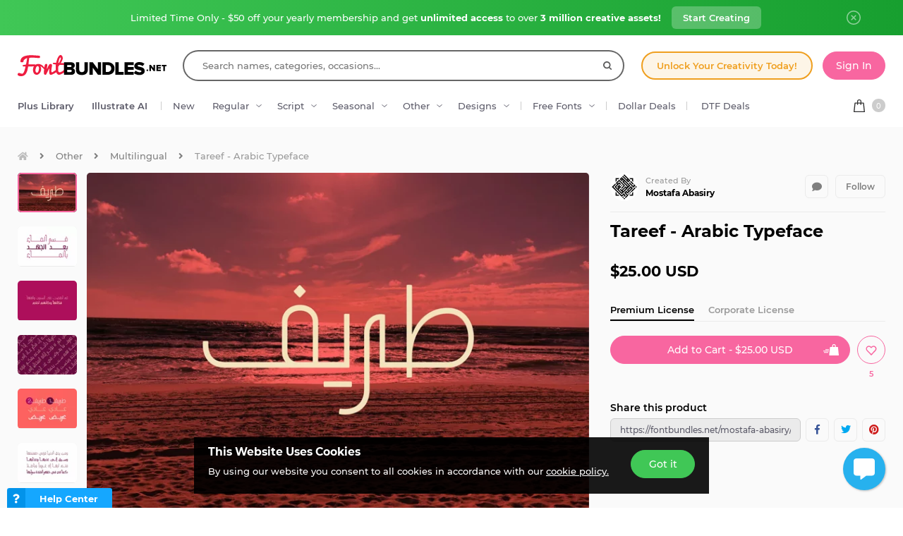

--- FILE ---
content_type: text/html; charset=utf-8
request_url: https://fontbundles.net/mostafa-abasiry/608667-tareef-arabic-typeface
body_size: 49377
content:
<!DOCTYPE html>
<html lang="en">
  <head>
    <meta charset="utf-8">
    <meta http-equiv="X-UA-Compatible" content="IE=edge">
    <meta name="X-CSRF-TOKEN" content="Ra0lmf_Ricy-Yo_DYkUoUOSf9GVv3__0EaG83Apf_7A">    <meta name="viewport" content="width=device-width, initial-scale=1, maximum-scale=1">
    <title>Tareef - Arabic Typeface | طريف - خط عربي</title>
    <meta name="description" content="Tareef - Arabic Typeface | طريف - فونت عربي"/>    <meta name="keywords" content="arabic font, typeface, arabic typography, arabic calligraphy, arabic logo، عرب فونتس, فونت, خط">    <meta property="article:author" content="https://www.facebook.com/fontbundlesnet" />
    <link rel="canonical" href="https://fontbundles.net/mostafa-abasiry/608667-tareef-arabic-typeface" />    <meta property="fb:app_id" content="497944513746297" />
        <meta property="og:type" content="product">
            <meta property="og:site_name" content="FontBundles.net" />
    <meta property="og:image" content="https://i.fbcd.co/products/resized/resized-750-500/3dbc3320ec41b15347516cb94bffd04190454add7e962e9b1e933be82ad59003.jpg" />    <meta property="og:title" content="Tareef - Arabic Typeface | طريف - خط عربي" />    <meta property="og:description" content="Tareef - Arabic Typeface | طريف - فونت عربي"/>    <meta property="og:url" content="https://fontbundles.net/mostafa-abasiry/608667-tareef-arabic-typeface" />    <meta property="og:locale" content="en_US" />
    <meta property="og:image:url" content="https://i.fbcd.co/products/resized/resized-750-500/3dbc3320ec41b15347516cb94bffd04190454add7e962e9b1e933be82ad59003.jpg" />    <meta property="og:image:secure_url" content="https://i.fbcd.co/products/resized/resized-750-500/3dbc3320ec41b15347516cb94bffd04190454add7e962e9b1e933be82ad59003.jpg" />    <meta property="og:image:width" content="750" />    <meta property="og:image:height" content="500" />    <meta property="og:image" content="https://i.fbcd.co/products/pinterest/2238b324e74ffecfcad5783bd7acb3a8cc460867e5c7e82935d09fe825494249.jpg" />    
            <meta property="og:price" content="25">
        <meta property="og:price:amount" content="25">
        <meta property="og:price:standard_amount" content="25">
        <meta property="og:price:currency" content="USD">
        <meta property="og:currency_code" content="USD">
        <meta property="product:availability" content="in stock">
        <meta property="product:condition" content="new">
        <meta property="product:retailer_item_id" content="608667">
    
            <meta property="og:image:alt" content="Tareef - Arabic Typeface" />    <meta property="og:brand" content="Mostafa Abasiry">
    <meta property="og:product_id" content="608667">
    <meta property="og:provider_name" content="Font Bundles">
    <meta property="product:category" content="Other">
    <meta property="product:price:amount" content="25">
    <meta property="product:price:currency" content="USD">
    <meta property="product:retailer_category" content="Other">
    <meta property="product:product_link" content="https://fontbundles.net/mostafa-abasiry/608667-tareef-arabic-typeface">
    <meta name="twitter:card" content="product">
    <meta name="twitter:title" content="Tareef - Arabic Typeface">
        <meta name="twitter:description" content="Tareef - Arabic Typeface | طريف - فونت عربي">
    <meta name="twitter:image" content="https://i.fbcd.co/products/resized/resized-750-500/3dbc3320ec41b15347516cb94bffd04190454add7e962e9b1e933be82ad59003.jpg">
    <meta name="twitter:image:width" content="750">
    <meta name="twitter:image:height" content="500">
    <meta name="twitter:data1" content="$25">
    <meta name="twitter:label1" content="Price">
    <meta name="twitter:data2" content="Mostafa Abasiry">
    <meta name="twitter:label2" content="Store">
    <meta name="twitter:domain" content="fontbundles.net">
        
    <meta property="product:is_cwp" content="cwp"/>
    <meta property="product:is_cwp_updated_at" content="2022-11-05 12:55:00"/>          <link rel="preconnect" href="//fbcd.co" crossorigin>
      <link rel="preconnect" href="//accounts.google.com" crossorigin>
      <link rel="preconnect" href="//www.googletagmanager.com" crossorigin>
      <link rel="preconnect" href="//connect.facebook.net" crossorigin>
      <link rel="preconnect" href="//cdn.jsdelivr.net" crossorigin>
      <link rel="preconnect" href="//www.googleadservices.com" crossorigin>
      <link rel="preconnect" href="//www.google-analytics.com" crossorigin>
      <link rel="preconnect" href="//www.facebook.com" crossorigin>
      <link rel="preconnect" href="//stats.g.doubleclick.net" crossorigin>
      <link rel="preconnect" href="//www.google.com" crossorigin>


    <link rel="preload" as="image" href="https://i.fbcd.co/products/resized/resized-750-500/3dbc3320ec41b15347516cb94bffd04190454add7e962e9b1e933be82ad59003.webp" media="(max-width: 767px)" type="image/webp" imagesrcset="https://i.fbcd.co/products/resized/resized-360-240/3dbc3320ec41b15347516cb94bffd04190454add7e962e9b1e933be82ad59003.webp 1x, https://i.fbcd.co/products/resized/resized-750-500/3dbc3320ec41b15347516cb94bffd04190454add7e962e9b1e933be82ad59003.webp 2x">
    <link rel="preload" as="image" href="https://i.fbcd.co/products/resized/resized-1500-1000/3dbc3320ec41b15347516cb94bffd04190454add7e962e9b1e933be82ad59003.webp" media="(min-width: 767px)" type="image/webp" imagesrcset="https://i.fbcd.co/products/resized/resized-750-500/3dbc3320ec41b15347516cb94bffd04190454add7e962e9b1e933be82ad59003.webp 1x, https://i.fbcd.co/products/resized/resized-1500-1000/3dbc3320ec41b15347516cb94bffd04190454add7e962e9b1e933be82ad59003.webp 2x">

    <link rel="preload" as="font" href="https://fbcd.co/fonts/montserrat/montserrat-medium.woff2" type="font/woff2" crossorigin>
    <link rel="preload" as="font" href="https://fbcd.co/fonts/montserrat/montserrat-semibold.woff2" type="font/woff2" crossorigin>
    <link rel="preload" as="font" href="https://fbcd.co/fonts/montserrat/montserrat-bold.woff2" type="font/woff2" crossorigin>
    <link rel="preload" as="font" href="https://fbcd.co/css/font-awesome/5.7.1/fonts/fa-db-production-1.5.woff2" type="font/woff2" crossorigin>

    <link href="https://fbcd.co/css/site/site_product.css?v=3.3.86" rel="stylesheet">
          <link rel="stylesheet" href="https://fbcd.co/css/font-awesome/5.7.1/css/fa-production-2.1.min.css?v=3.3.86">

            <link rel="shortcut icon" href="https://fbcd.co/images/favicon/fontbundles/favicon.ico" type="image/x-icon">
    <link rel="icon" href="https://fbcd.co/images/favicon/fontbundles/favicon.ico" type="image/x-icon">
    <link rel="apple-touch-icon" sizes="57x57" href="https://fbcd.co/images/favicon/fontbundles/apple-icon-57x57.png">
    <link rel="apple-touch-icon" sizes="60x60" href="https://fbcd.co/images/favicon/fontbundles/apple-icon-60x60.png">
    <link rel="apple-touch-icon" sizes="72x72" href="https://fbcd.co/images/favicon/fontbundles/apple-icon-72x72.png">
    <link rel="apple-touch-icon" sizes="76x76" href="https://fbcd.co/images/favicon/fontbundles/apple-icon-76x76.png">
    <link rel="apple-touch-icon" sizes="114x114" href="https://fbcd.co/images/favicon/fontbundles/apple-icon-114x114.png">
    <link rel="apple-touch-icon" sizes="120x120" href="https://fbcd.co/images/favicon/fontbundles/apple-icon-120x120.png">
    <link rel="apple-touch-icon" sizes="144x144" href="https://fbcd.co/images/favicon/fontbundles/apple-icon-144x144.png">
    <link rel="apple-touch-icon" sizes="152x152" href="https://fbcd.co/images/favicon/fontbundles/apple-icon-152x152.png">
    <link rel="apple-touch-icon" sizes="180x180" href="https://fbcd.co/images/favicon/fontbundles/apple-icon-180x180.png">
    <link rel="icon" type="image/png" sizes="192x192"  href="https://fbcd.co/images/favicon/fontbundles/android-icon-192x192.png">
    <link rel="icon" type="image/png" sizes="32x32" href="https://fbcd.co/images/favicon/fontbundles/favicon-32x32.png">
    <link rel="icon" type="image/png" sizes="96x96" href="https://fbcd.co/images/favicon/fontbundles/favicon-96x96.png">
    <link rel="icon" type="image/png" sizes="16x16" href="https://fbcd.co/images/favicon/fontbundles/favicon-16x16.png">
    <link rel="manifest" href="https://fbcd.co/images/favicon/fontbundles/manifest.json">
    <meta name="msapplication-TileColor" content="#ffffff">
    <meta name="msapplication-TileImage" content="https://fbcd.co/images/favicon/fontbundles/ms-icon-144x144.png">
    <meta name="theme-color" content="#ffffff">
    <meta name="messaging-sender" content="256308168499">
              <script type="29bed5e37c894c74e9949ee6-text/javascript">
            window.dataLayer = window.dataLayer || [];
            dataLayer = [{
                            }];
                                            </script>
        <!-- Google Tag Manager -->
        <script type="29bed5e37c894c74e9949ee6-text/javascript">(function(w,d,s,l,i){w[l]=w[l]||[];w[l].push({'gtm.start':
                    new Date().getTime(),event:'gtm.js'});var f=d.getElementsByTagName(s)[0],
                j=d.createElement(s),dl=l!='dataLayer'?'&l='+l:'';j.async=true;j.src=
                '//www.googletagmanager.com/gtm.js?id='+i+dl;f.parentNode.insertBefore(j,f);
            })(window,document,'script','dataLayer','GTM-KMD6GWG');</script>
        <!-- End Google Tag Manager -->
    <script type="29bed5e37c894c74e9949ee6-text/javascript">
    !function(f,b,e,v,n,t,s){if(f.fbq)return;n=f.fbq=function(){n.callMethod?
    n.callMethod.apply(n,arguments):n.queue.push(arguments)};if(!f._fbq)f._fbq=n;
    n.push=n;n.loaded=!0;n.version='2.0';n.queue=[];t=b.createElement(e);t.async=!0;
    t.src=v;s=b.getElementsByTagName(e)[0];s.parentNode.insertBefore(t,s)}(window,
    document,'script','//connect.facebook.net/en_US/fbevents.js');
        fbq('init', '1015039665226867');
        fbq('track', "PageView");
        
    	fbq('track', 'ViewContent', {
    	  content_ids: ['608667'],
    	  content_type: 'product',
    	  value: 25,
    	  currency: 'USD'
    	});</script>
    <script type="29bed5e37c894c74e9949ee6-text/javascript">
        function deferJsLoad (s, l, i, d) {
            window.addEventListener('load', function () {
                var t = document.createElement('script');
                t.async = !0;
                t.src = s;
                if (typeof l == 'function') t.onload = l;
                if (i) t.id = i;
                if (typeof d === 'undefined') {
                    document.getElementsByTagName("head")[0].appendChild(t);
                } else {
                    setTimeout(function () {
                        document.getElementsByTagName("head")[0].appendChild(t);
                    }, d);
                }
            });
        }
    </script>

        <script type="29bed5e37c894c74e9949ee6-text/javascript">
        var typesenseHost                          = '43vdfu5b68zqrgk2p.a1.typesense.net';
        var typesenseSearchKey                     = 'iRA3W3ZdAzb1jQNNkAPaoAoH6pC5LtiV';
        var typesensePort                          = '443';
        var typesenseProtocol                      = 'https';
        var typesenseProductCollectionNewest       = 'product_new';
        var typesenseProductCollectionTrending     = 'product_new';
        var typesenseBlogPostCollection            = 'blog_posts';
        var typesenseDesignSchoolPostCollection    = 'design_school_posts';
        var typesenseDesignSchoolPostCollectionNewest  = 'design_school_posts';
        var typesenseDesignSchoolPostCollectionRelevant = 'design_school_posts';
        var typesenseProductCollectionPlus         = 'product_new';
        var typesenseProductCollectionBF           = 'product_bf';

        var typesenseSortProductCollectionOldest       = 'product_new/sort/product_publish_date_timestamp:asc';
        var typesenseSortProductCollectionTrending     = 'product_new/sort/product_weekly_trending:desc';
        var typesenseSortProductCollectionNewest       = 'product_new/sort/product_publish_date_timestamp:desc';
        var typesenseSortProductCollectionMostRelevant       = 'product_new/sort/product_id:desc';
        var typesenseSortProductCollectionFreeTrending     = 'product_free/sort/product_weekly_trending:desc';
        var typesenseSortProductCollectionFreeNewest       = 'product_free/sort/product_publish_date_timestamp:desc';
        var typesenseSortDesignSchoolPostCollectionNewest = 'design_school_posts/sort/published_timestamp:desc';
        var typesenseSortDesignSchoolPostCollectionRelevant = 'design_school_posts'; //default sort

        var typesenseProductCollection           = 'product_new';
        var typesenseStoreCollection             = 'store';
        var typesenseSuggestionCollection         = 'products_query_suggestions';
        var typesenseProductCollectionFree       = 'product_free';
        var typesenseProductCollectionFreeSearch = 'product_free';

        // eventually delete algolia 
        var algoliaAppId                    = 'JOA2UQH3Q1';
        var algoliaSearchKey                = '56b214761d44ff3b8d0105706a790293';
        var algoliaProductIndex             = 'product';
        var algoliaStoreIndex               = 'store';
        var algoliaSuggestionsIndex         = 'products_query_suggestions';
        var algoliaBfProductIndex           = 'bf_product';
        var algoliaProductIndexPriceAsc     = 'product_price_asc';
        var algoliaProductIndexPriceDesc    = 'product_price_desc';
        var algoliaProductIndexNewest       = 'product_newest';
        var algoliaProductIndexOldest       = 'product_oldest';
        var algoliaProductIndexTrending     = 'product_trending';
        var algoliaProductIndexPlus         = 'product_plus';
        var algoliaProductIndexPlusOldest   = 'product_plus_oldest';
        var algoliaProductIndexPlusNewest   = 'product_plus_newest';
        var algoliaProductIndexCollections  = 'product_collections';
        var algoliaProductIndexCategories   = 'product_categories';
        var algoliaProductIndexHomepage     = 'product_homepage';
        var algoliaProductIndexFree         = 'product_free';
        var algoliaProductIndexFreeTrending = 'product_free_trending';
        var algoliaProductIndexFreeNewest   = 'product_free_newest';
        var algoliaProductIndexFreeSearch   = 'product_free_search';

        var algoliaDesignSchoolPostIndex    = 'design_school_index';
        var algoliaDesignSchoolPostIndexNewest  = 'design_school_index_new';
        var algoliaDesignSchoolPostIndexRelevant = 'design_school_index_relevant';

        var algoliaCurrentIndex;

    </script>
        <!-- Hotjar -->
        <script type="29bed5e37c894c74e9949ee6-text/javascript">
            (function (h, o, t, j, a, r) {
                h.hj = h.hj || function () {
                    (h.hj.q = h.hj.q || []).push(arguments)
                };
                h._hjSettings = {
                    hjid:610956,
                    hjsv:5};
                a = o.getElementsByTagName('head')[0];
                r = o.createElement('script');
                r.async = 1;
                r.src = t + h._hjSettings.hjid + j + h._hjSettings.hjsv;
                a.appendChild(r);
            })(window, document, '//static.hotjar.com/c/hotjar-', '.js?sv=');
        </script>
        <!-- End HotJar -->
                 <script type="application/ld+json">
     {"@context":"http://schema.org","@type":"Product","SKU":608667,"productId":608667,"url":"https://fontbundles.net/mostafa-abasiry/608667-tareef-arabic-typeface","name":"Tareef - Arabic Typeface","description":"Tareef - Arabic Typeface by Mostafa Abasiry available for $25 at FontBundles.net","brand":{"@type":"Brand","@context":"https://schema.org/","name":"Mostafa Abasiry"},"releaseDate":"2020-05-26 05:44:47","category":"Software > Digital Goods > Fonts","offers":[{"@type":"Offer","availability":"http://schema.org/InStock","priceCurrency":"USD","price":"25.00","priceSpecification":[{"@type":"UnitPriceSpecification","priceType":"https://schema.org/ListPrice","price":"25.00"}]}],"image":[{"@context":"https://schema.org/","@type":"ImageObject","contentUrl":"https://i.fbcd.co/products/original/3dbc3320ec41b15347516cb94bffd04190454add7e962e9b1e933be82ad59003.jpg","thumbnail":"https://i.fbcd.co/products/resized/resized-360-240/3dbc3320ec41b15347516cb94bffd04190454add7e962e9b1e933be82ad59003.jpg","license":"https://fontbundles.net/license","acquireLicensePage":"https://fontbundles.net/mostafa-abasiry/608667-tareef-arabic-typeface","creditText":"Tareef - Arabic Typeface","caption":"Tareef - Arabic Typeface","creator":{"@type":"Person","name":"Mostafa Abasiry"},"copyrightHolder":"Mostafa Abasiry","copyrightNotice":"Mostafa Abasiry"},{"@context":"https://schema.org/","@type":"ImageObject","contentUrl":"https://i.fbcd.co/products/original/34069844341326d85772e51ab9887af7f69801feb68f2b4c74bc6f062e9885c6.jpg","thumbnail":"https://i.fbcd.co/products/resized/resized-360-240/34069844341326d85772e51ab9887af7f69801feb68f2b4c74bc6f062e9885c6.jpg","license":"https://fontbundles.net/license","acquireLicensePage":"https://fontbundles.net/mostafa-abasiry/608667-tareef-arabic-typeface","creditText":"Tareef - Arabic Typeface Image 2","caption":"Tareef - Arabic Typeface Image 2","creator":{"@type":"Person","name":"Mostafa Abasiry"},"copyrightHolder":"Mostafa Abasiry","copyrightNotice":"Mostafa Abasiry"},{"@context":"https://schema.org/","@type":"ImageObject","contentUrl":"https://i.fbcd.co/products/original/7fb79db7659d2dcbfad979dc58f92ada564cc7fad69a860ee8e8723d249bec78.jpg","thumbnail":"https://i.fbcd.co/products/resized/resized-360-240/7fb79db7659d2dcbfad979dc58f92ada564cc7fad69a860ee8e8723d249bec78.jpg","license":"https://fontbundles.net/license","acquireLicensePage":"https://fontbundles.net/mostafa-abasiry/608667-tareef-arabic-typeface","creditText":"Tareef - Arabic Typeface Image 3","caption":"Tareef - Arabic Typeface Image 3","creator":{"@type":"Person","name":"Mostafa Abasiry"},"copyrightHolder":"Mostafa Abasiry","copyrightNotice":"Mostafa Abasiry"},{"@context":"https://schema.org/","@type":"ImageObject","contentUrl":"https://i.fbcd.co/products/original/151bc5fe655bd83a6bf4aef0def3d4813f28f3fb17b64a2a84a5fb0df7906671.jpg","thumbnail":"https://i.fbcd.co/products/resized/resized-360-240/151bc5fe655bd83a6bf4aef0def3d4813f28f3fb17b64a2a84a5fb0df7906671.jpg","license":"https://fontbundles.net/license","acquireLicensePage":"https://fontbundles.net/mostafa-abasiry/608667-tareef-arabic-typeface","creditText":"Tareef - Arabic Typeface Image 4","caption":"Tareef - Arabic Typeface Image 4","creator":{"@type":"Person","name":"Mostafa Abasiry"},"copyrightHolder":"Mostafa Abasiry","copyrightNotice":"Mostafa Abasiry"},{"@context":"https://schema.org/","@type":"ImageObject","contentUrl":"https://i.fbcd.co/products/original/f8d32245e5e56db3f9bf3a65e082efd1ed682b0fd20447a4d4de0f91eeccd466.jpg","thumbnail":"https://i.fbcd.co/products/resized/resized-360-240/f8d32245e5e56db3f9bf3a65e082efd1ed682b0fd20447a4d4de0f91eeccd466.jpg","license":"https://fontbundles.net/license","acquireLicensePage":"https://fontbundles.net/mostafa-abasiry/608667-tareef-arabic-typeface","creditText":"Tareef - Arabic Typeface Image 5","caption":"Tareef - Arabic Typeface Image 5","creator":{"@type":"Person","name":"Mostafa Abasiry"},"copyrightHolder":"Mostafa Abasiry","copyrightNotice":"Mostafa Abasiry"},{"@context":"https://schema.org/","@type":"ImageObject","contentUrl":"https://i.fbcd.co/products/original/4863e89dab62358efa622b5fbd2420c5685db41a5c36cb96e092622df93bb61c.jpg","thumbnail":"https://i.fbcd.co/products/resized/resized-360-240/4863e89dab62358efa622b5fbd2420c5685db41a5c36cb96e092622df93bb61c.jpg","license":"https://fontbundles.net/license","acquireLicensePage":"https://fontbundles.net/mostafa-abasiry/608667-tareef-arabic-typeface","creditText":"Tareef - Arabic Typeface Image 6","caption":"Tareef - Arabic Typeface Image 6","creator":{"@type":"Person","name":"Mostafa Abasiry"},"copyrightHolder":"Mostafa Abasiry","copyrightNotice":"Mostafa Abasiry"},{"@context":"https://schema.org/","@type":"ImageObject","contentUrl":"https://i.fbcd.co/products/original/e1bb01649d2da3d068c0de409da77629931605a25537b8b0cac87e13771344fe.jpg","thumbnail":"https://i.fbcd.co/products/resized/resized-360-240/e1bb01649d2da3d068c0de409da77629931605a25537b8b0cac87e13771344fe.jpg","license":"https://fontbundles.net/license","acquireLicensePage":"https://fontbundles.net/mostafa-abasiry/608667-tareef-arabic-typeface","creditText":"Tareef - Arabic Typeface Image 7","caption":"Tareef - Arabic Typeface Image 7","creator":{"@type":"Person","name":"Mostafa Abasiry"},"copyrightHolder":"Mostafa Abasiry","copyrightNotice":"Mostafa Abasiry"},{"@context":"https://schema.org/","@type":"ImageObject","contentUrl":"https://i.fbcd.co/products/original/60e30ef8cc1b66a0ff7eb55ddff305b19f38a6c438dad29d028aa743fc493f9e.jpg","thumbnail":"https://i.fbcd.co/products/resized/resized-360-240/60e30ef8cc1b66a0ff7eb55ddff305b19f38a6c438dad29d028aa743fc493f9e.jpg","license":"https://fontbundles.net/license","acquireLicensePage":"https://fontbundles.net/mostafa-abasiry/608667-tareef-arabic-typeface","creditText":"Tareef - Arabic Typeface Image 8","caption":"Tareef - Arabic Typeface Image 8","creator":{"@type":"Person","name":"Mostafa Abasiry"},"copyrightHolder":"Mostafa Abasiry","copyrightNotice":"Mostafa Abasiry"},{"@context":"https://schema.org/","@type":"ImageObject","contentUrl":"https://i.fbcd.co/products/original/d7d800c91ae168d2f45a526d36c073e95664a4251800444c71aaa87f0193fdb4.jpg","thumbnail":"https://i.fbcd.co/products/resized/resized-360-240/d7d800c91ae168d2f45a526d36c073e95664a4251800444c71aaa87f0193fdb4.jpg","license":"https://fontbundles.net/license","acquireLicensePage":"https://fontbundles.net/mostafa-abasiry/608667-tareef-arabic-typeface","creditText":"Tareef - Arabic Typeface Image 9","caption":"Tareef - Arabic Typeface Image 9","creator":{"@type":"Person","name":"Mostafa Abasiry"},"copyrightHolder":"Mostafa Abasiry","copyrightNotice":"Mostafa Abasiry"},{"@context":"https://schema.org/","@type":"ImageObject","contentUrl":"https://i.fbcd.co/products/original/66586a5ac5ea71e697a804d5415c2c6a798d481f578b32a407ef6ab35e29eb61.jpg","thumbnail":"https://i.fbcd.co/products/resized/resized-360-240/66586a5ac5ea71e697a804d5415c2c6a798d481f578b32a407ef6ab35e29eb61.jpg","license":"https://fontbundles.net/license","acquireLicensePage":"https://fontbundles.net/mostafa-abasiry/608667-tareef-arabic-typeface","creditText":"Tareef - Arabic Typeface Image 10","caption":"Tareef - Arabic Typeface Image 10","creator":{"@type":"Person","name":"Mostafa Abasiry"},"copyrightHolder":"Mostafa Abasiry","copyrightNotice":"Mostafa Abasiry"},{"@context":"https://schema.org/","@type":"ImageObject","contentUrl":"https://i.fbcd.co/products/original/41549766dd7dcc1496f98933ae8358402685a638b708435fb5973b86becee977.jpg","thumbnail":"https://i.fbcd.co/products/resized/resized-360-240/41549766dd7dcc1496f98933ae8358402685a638b708435fb5973b86becee977.jpg","license":"https://fontbundles.net/license","acquireLicensePage":"https://fontbundles.net/mostafa-abasiry/608667-tareef-arabic-typeface","creditText":"Tareef - Arabic Typeface Image 11","caption":"Tareef - Arabic Typeface Image 11","creator":{"@type":"Person","name":"Mostafa Abasiry"},"copyrightHolder":"Mostafa Abasiry","copyrightNotice":"Mostafa Abasiry"},{"@context":"https://schema.org/","@type":"ImageObject","contentUrl":"https://i.fbcd.co/products/original/ad4485f89a33e1e32f825a1ee438326370d813ac79d4d80d57c42ed474be66a7.jpg","thumbnail":"https://i.fbcd.co/products/resized/resized-360-240/ad4485f89a33e1e32f825a1ee438326370d813ac79d4d80d57c42ed474be66a7.jpg","license":"https://fontbundles.net/license","acquireLicensePage":"https://fontbundles.net/mostafa-abasiry/608667-tareef-arabic-typeface","creditText":"Tareef - Arabic Typeface Image 12","caption":"Tareef - Arabic Typeface Image 12","creator":{"@type":"Person","name":"Mostafa Abasiry"},"copyrightHolder":"Mostafa Abasiry","copyrightNotice":"Mostafa Abasiry"},{"@context":"https://schema.org/","@type":"ImageObject","contentUrl":"https://i.fbcd.co/products/original/a3281c9cbef1052f29207102eb8ddc43615b21ae1927257f357c7f273d1b6bb2.jpg","thumbnail":"https://i.fbcd.co/products/resized/resized-360-240/a3281c9cbef1052f29207102eb8ddc43615b21ae1927257f357c7f273d1b6bb2.jpg","license":"https://fontbundles.net/license","acquireLicensePage":"https://fontbundles.net/mostafa-abasiry/608667-tareef-arabic-typeface","creditText":"Tareef - Arabic Typeface Image 13","caption":"Tareef - Arabic Typeface Image 13","creator":{"@type":"Person","name":"Mostafa Abasiry"},"copyrightHolder":"Mostafa Abasiry","copyrightNotice":"Mostafa Abasiry"},{"@context":"https://schema.org/","@type":"ImageObject","contentUrl":"https://i.fbcd.co/products/original/db39ea34ab2f30ee6ec1346948eed3e3bdf8a086893b1d2511d1e909c88fe100.jpg","thumbnail":"https://i.fbcd.co/products/resized/resized-360-240/db39ea34ab2f30ee6ec1346948eed3e3bdf8a086893b1d2511d1e909c88fe100.jpg","license":"https://fontbundles.net/license","acquireLicensePage":"https://fontbundles.net/mostafa-abasiry/608667-tareef-arabic-typeface","creditText":"Tareef - Arabic Typeface Image 14","caption":"Tareef - Arabic Typeface Image 14","creator":{"@type":"Person","name":"Mostafa Abasiry"},"copyrightHolder":"Mostafa Abasiry","copyrightNotice":"Mostafa Abasiry"},{"@context":"https://schema.org/","@type":"ImageObject","contentUrl":"https://i.fbcd.co/products/original/8b217bbfc27f9c3cb3f5d61788baf2331711950867fc3639120831f06f4e7e01.jpg","thumbnail":"https://i.fbcd.co/products/resized/resized-360-240/8b217bbfc27f9c3cb3f5d61788baf2331711950867fc3639120831f06f4e7e01.jpg","license":"https://fontbundles.net/license","acquireLicensePage":"https://fontbundles.net/mostafa-abasiry/608667-tareef-arabic-typeface","creditText":"Tareef - Arabic Typeface Image 15","caption":"Tareef - Arabic Typeface Image 15","creator":{"@type":"Person","name":"Mostafa Abasiry"},"copyrightHolder":"Mostafa Abasiry","copyrightNotice":"Mostafa Abasiry"},{"@context":"https://schema.org/","@type":"ImageObject","contentUrl":"https://i.fbcd.co/products/original/c87e391b41c167da1f4cb736d2152e81f7cc4acd2a372afd0249029719f9d364.jpg","thumbnail":"https://i.fbcd.co/products/resized/resized-360-240/c87e391b41c167da1f4cb736d2152e81f7cc4acd2a372afd0249029719f9d364.jpg","license":"https://fontbundles.net/license","acquireLicensePage":"https://fontbundles.net/mostafa-abasiry/608667-tareef-arabic-typeface","creditText":"Tareef - Arabic Typeface Image 16","caption":"Tareef - Arabic Typeface Image 16","creator":{"@type":"Person","name":"Mostafa Abasiry"},"copyrightHolder":"Mostafa Abasiry","copyrightNotice":"Mostafa Abasiry"},{"@context":"https://schema.org/","@type":"ImageObject","contentUrl":"https://i.fbcd.co/products/original/6b4927ef6607e6793cf666d4855fcd9f8da4fc2d524ec31f774776eaabf5f518.jpg","thumbnail":"https://i.fbcd.co/products/resized/resized-360-240/6b4927ef6607e6793cf666d4855fcd9f8da4fc2d524ec31f774776eaabf5f518.jpg","license":"https://fontbundles.net/license","acquireLicensePage":"https://fontbundles.net/mostafa-abasiry/608667-tareef-arabic-typeface","creditText":"Tareef - Arabic Typeface Image 17","caption":"Tareef - Arabic Typeface Image 17","creator":{"@type":"Person","name":"Mostafa Abasiry"},"copyrightHolder":"Mostafa Abasiry","copyrightNotice":"Mostafa Abasiry"},{"@context":"https://schema.org/","@type":"ImageObject","contentUrl":"https://i.fbcd.co/products/original/cb50d161f0b0876bae4707f17e180a1f4583083ef65c570c188f7d46dfc7b329.jpg","thumbnail":"https://i.fbcd.co/products/resized/resized-360-240/cb50d161f0b0876bae4707f17e180a1f4583083ef65c570c188f7d46dfc7b329.jpg","license":"https://fontbundles.net/license","acquireLicensePage":"https://fontbundles.net/mostafa-abasiry/608667-tareef-arabic-typeface","creditText":"Tareef - Arabic Typeface Image 18","caption":"Tareef - Arabic Typeface Image 18","creator":{"@type":"Person","name":"Mostafa Abasiry"},"copyrightHolder":"Mostafa Abasiry","copyrightNotice":"Mostafa Abasiry"},{"@context":"https://schema.org/","@type":"ImageObject","contentUrl":"https://i.fbcd.co/products/pinterest/2238b324e74ffecfcad5783bd7acb3a8cc460867e5c7e82935d09fe825494249.jpg","license":"https://fontbundles.net/license","acquireLicensePage":"https://fontbundles.net/mostafa-abasiry/608667-tareef-arabic-typeface","creditText":"Tareef - Arabic Typeface Image 19","caption":"Tareef - Arabic Typeface Image 19","creator":{"@type":"Person","name":"Mostafa Abasiry"},"copyrightHolder":"Mostafa Abasiry","copyrightNotice":"Mostafa Abasiry"}],"logo":"https://fbcd.co/images/avatars/9f21098ef5afdd12e74976d544f6c1e0.jpg"}        </script>
               <script type="application/ld+json">
    [{"@context":"https://schema.org","@type":"BreadcrumbList","itemListElement":[{"@type":"ListItem","position":1,"name":"Other","item":"https://fontbundles.net/other"},{"@type":"ListItem","position":2,"name":"Multilingual","item":"https://fontbundles.net/other/multilingual"},{"@type":"ListItem","position":3,"name":"Tareef - Arabic Typeface"}]},{"@context":"https://schema.org","@type":"BreadcrumbList","itemListElement":[{"@type":"ListItem","position":1,"name":"Mostafa Abasiry","item":"https://fontbundles.net/mostafa-abasiry"},{"@type":"ListItem","position":2,"name":"Tareef - Arabic Typeface"}]}]    </script>
      <script type="application/ld+json">{"@context":"https://schema.org/","@type":"ImageObject","contentUrl":"https://i.fbcd.co/products/original/3dbc3320ec41b15347516cb94bffd04190454add7e962e9b1e933be82ad59003.jpg","thumbnail":"https://i.fbcd.co/products/resized/resized-360-240/3dbc3320ec41b15347516cb94bffd04190454add7e962e9b1e933be82ad59003.jpg","license":"https://fontbundles.net/license","acquireLicensePage":"https://fontbundles.net/mostafa-abasiry/608667-tareef-arabic-typeface","creditText":"Tareef - Arabic Typeface","caption":"Tareef - Arabic Typeface","creator":{"@type":"Person","name":"Mostafa Abasiry"},"copyrightHolder":"Mostafa Abasiry","copyrightNotice":"Mostafa Abasiry"}</script><script type="application/ld+json">{"@context":"https://schema.org/","@type":"ImageObject","contentUrl":"https://i.fbcd.co/products/original/34069844341326d85772e51ab9887af7f69801feb68f2b4c74bc6f062e9885c6.jpg","thumbnail":"https://i.fbcd.co/products/resized/resized-360-240/34069844341326d85772e51ab9887af7f69801feb68f2b4c74bc6f062e9885c6.jpg","license":"https://fontbundles.net/license","acquireLicensePage":"https://fontbundles.net/mostafa-abasiry/608667-tareef-arabic-typeface","creditText":"Tareef - Arabic Typeface Image 2","caption":"Tareef - Arabic Typeface Image 2","creator":{"@type":"Person","name":"Mostafa Abasiry"},"copyrightHolder":"Mostafa Abasiry","copyrightNotice":"Mostafa Abasiry"}</script><script type="application/ld+json">{"@context":"https://schema.org/","@type":"ImageObject","contentUrl":"https://i.fbcd.co/products/original/7fb79db7659d2dcbfad979dc58f92ada564cc7fad69a860ee8e8723d249bec78.jpg","thumbnail":"https://i.fbcd.co/products/resized/resized-360-240/7fb79db7659d2dcbfad979dc58f92ada564cc7fad69a860ee8e8723d249bec78.jpg","license":"https://fontbundles.net/license","acquireLicensePage":"https://fontbundles.net/mostafa-abasiry/608667-tareef-arabic-typeface","creditText":"Tareef - Arabic Typeface Image 3","caption":"Tareef - Arabic Typeface Image 3","creator":{"@type":"Person","name":"Mostafa Abasiry"},"copyrightHolder":"Mostafa Abasiry","copyrightNotice":"Mostafa Abasiry"}</script><script type="application/ld+json">{"@context":"https://schema.org/","@type":"ImageObject","contentUrl":"https://i.fbcd.co/products/original/151bc5fe655bd83a6bf4aef0def3d4813f28f3fb17b64a2a84a5fb0df7906671.jpg","thumbnail":"https://i.fbcd.co/products/resized/resized-360-240/151bc5fe655bd83a6bf4aef0def3d4813f28f3fb17b64a2a84a5fb0df7906671.jpg","license":"https://fontbundles.net/license","acquireLicensePage":"https://fontbundles.net/mostafa-abasiry/608667-tareef-arabic-typeface","creditText":"Tareef - Arabic Typeface Image 4","caption":"Tareef - Arabic Typeface Image 4","creator":{"@type":"Person","name":"Mostafa Abasiry"},"copyrightHolder":"Mostafa Abasiry","copyrightNotice":"Mostafa Abasiry"}</script><script type="application/ld+json">{"@context":"https://schema.org/","@type":"ImageObject","contentUrl":"https://i.fbcd.co/products/original/f8d32245e5e56db3f9bf3a65e082efd1ed682b0fd20447a4d4de0f91eeccd466.jpg","thumbnail":"https://i.fbcd.co/products/resized/resized-360-240/f8d32245e5e56db3f9bf3a65e082efd1ed682b0fd20447a4d4de0f91eeccd466.jpg","license":"https://fontbundles.net/license","acquireLicensePage":"https://fontbundles.net/mostafa-abasiry/608667-tareef-arabic-typeface","creditText":"Tareef - Arabic Typeface Image 5","caption":"Tareef - Arabic Typeface Image 5","creator":{"@type":"Person","name":"Mostafa Abasiry"},"copyrightHolder":"Mostafa Abasiry","copyrightNotice":"Mostafa Abasiry"}</script><script type="application/ld+json">{"@context":"https://schema.org/","@type":"ImageObject","contentUrl":"https://i.fbcd.co/products/original/4863e89dab62358efa622b5fbd2420c5685db41a5c36cb96e092622df93bb61c.jpg","thumbnail":"https://i.fbcd.co/products/resized/resized-360-240/4863e89dab62358efa622b5fbd2420c5685db41a5c36cb96e092622df93bb61c.jpg","license":"https://fontbundles.net/license","acquireLicensePage":"https://fontbundles.net/mostafa-abasiry/608667-tareef-arabic-typeface","creditText":"Tareef - Arabic Typeface Image 6","caption":"Tareef - Arabic Typeface Image 6","creator":{"@type":"Person","name":"Mostafa Abasiry"},"copyrightHolder":"Mostafa Abasiry","copyrightNotice":"Mostafa Abasiry"}</script><script type="application/ld+json">{"@context":"https://schema.org/","@type":"ImageObject","contentUrl":"https://i.fbcd.co/products/original/e1bb01649d2da3d068c0de409da77629931605a25537b8b0cac87e13771344fe.jpg","thumbnail":"https://i.fbcd.co/products/resized/resized-360-240/e1bb01649d2da3d068c0de409da77629931605a25537b8b0cac87e13771344fe.jpg","license":"https://fontbundles.net/license","acquireLicensePage":"https://fontbundles.net/mostafa-abasiry/608667-tareef-arabic-typeface","creditText":"Tareef - Arabic Typeface Image 7","caption":"Tareef - Arabic Typeface Image 7","creator":{"@type":"Person","name":"Mostafa Abasiry"},"copyrightHolder":"Mostafa Abasiry","copyrightNotice":"Mostafa Abasiry"}</script><script type="application/ld+json">{"@context":"https://schema.org/","@type":"ImageObject","contentUrl":"https://i.fbcd.co/products/original/60e30ef8cc1b66a0ff7eb55ddff305b19f38a6c438dad29d028aa743fc493f9e.jpg","thumbnail":"https://i.fbcd.co/products/resized/resized-360-240/60e30ef8cc1b66a0ff7eb55ddff305b19f38a6c438dad29d028aa743fc493f9e.jpg","license":"https://fontbundles.net/license","acquireLicensePage":"https://fontbundles.net/mostafa-abasiry/608667-tareef-arabic-typeface","creditText":"Tareef - Arabic Typeface Image 8","caption":"Tareef - Arabic Typeface Image 8","creator":{"@type":"Person","name":"Mostafa Abasiry"},"copyrightHolder":"Mostafa Abasiry","copyrightNotice":"Mostafa Abasiry"}</script><script type="application/ld+json">{"@context":"https://schema.org/","@type":"ImageObject","contentUrl":"https://i.fbcd.co/products/original/d7d800c91ae168d2f45a526d36c073e95664a4251800444c71aaa87f0193fdb4.jpg","thumbnail":"https://i.fbcd.co/products/resized/resized-360-240/d7d800c91ae168d2f45a526d36c073e95664a4251800444c71aaa87f0193fdb4.jpg","license":"https://fontbundles.net/license","acquireLicensePage":"https://fontbundles.net/mostafa-abasiry/608667-tareef-arabic-typeface","creditText":"Tareef - Arabic Typeface Image 9","caption":"Tareef - Arabic Typeface Image 9","creator":{"@type":"Person","name":"Mostafa Abasiry"},"copyrightHolder":"Mostafa Abasiry","copyrightNotice":"Mostafa Abasiry"}</script><script type="application/ld+json">{"@context":"https://schema.org/","@type":"ImageObject","contentUrl":"https://i.fbcd.co/products/original/66586a5ac5ea71e697a804d5415c2c6a798d481f578b32a407ef6ab35e29eb61.jpg","thumbnail":"https://i.fbcd.co/products/resized/resized-360-240/66586a5ac5ea71e697a804d5415c2c6a798d481f578b32a407ef6ab35e29eb61.jpg","license":"https://fontbundles.net/license","acquireLicensePage":"https://fontbundles.net/mostafa-abasiry/608667-tareef-arabic-typeface","creditText":"Tareef - Arabic Typeface Image 10","caption":"Tareef - Arabic Typeface Image 10","creator":{"@type":"Person","name":"Mostafa Abasiry"},"copyrightHolder":"Mostafa Abasiry","copyrightNotice":"Mostafa Abasiry"}</script><script type="application/ld+json">{"@context":"https://schema.org/","@type":"ImageObject","contentUrl":"https://i.fbcd.co/products/original/41549766dd7dcc1496f98933ae8358402685a638b708435fb5973b86becee977.jpg","thumbnail":"https://i.fbcd.co/products/resized/resized-360-240/41549766dd7dcc1496f98933ae8358402685a638b708435fb5973b86becee977.jpg","license":"https://fontbundles.net/license","acquireLicensePage":"https://fontbundles.net/mostafa-abasiry/608667-tareef-arabic-typeface","creditText":"Tareef - Arabic Typeface Image 11","caption":"Tareef - Arabic Typeface Image 11","creator":{"@type":"Person","name":"Mostafa Abasiry"},"copyrightHolder":"Mostafa Abasiry","copyrightNotice":"Mostafa Abasiry"}</script><script type="application/ld+json">{"@context":"https://schema.org/","@type":"ImageObject","contentUrl":"https://i.fbcd.co/products/original/ad4485f89a33e1e32f825a1ee438326370d813ac79d4d80d57c42ed474be66a7.jpg","thumbnail":"https://i.fbcd.co/products/resized/resized-360-240/ad4485f89a33e1e32f825a1ee438326370d813ac79d4d80d57c42ed474be66a7.jpg","license":"https://fontbundles.net/license","acquireLicensePage":"https://fontbundles.net/mostafa-abasiry/608667-tareef-arabic-typeface","creditText":"Tareef - Arabic Typeface Image 12","caption":"Tareef - Arabic Typeface Image 12","creator":{"@type":"Person","name":"Mostafa Abasiry"},"copyrightHolder":"Mostafa Abasiry","copyrightNotice":"Mostafa Abasiry"}</script><script type="application/ld+json">{"@context":"https://schema.org/","@type":"ImageObject","contentUrl":"https://i.fbcd.co/products/original/a3281c9cbef1052f29207102eb8ddc43615b21ae1927257f357c7f273d1b6bb2.jpg","thumbnail":"https://i.fbcd.co/products/resized/resized-360-240/a3281c9cbef1052f29207102eb8ddc43615b21ae1927257f357c7f273d1b6bb2.jpg","license":"https://fontbundles.net/license","acquireLicensePage":"https://fontbundles.net/mostafa-abasiry/608667-tareef-arabic-typeface","creditText":"Tareef - Arabic Typeface Image 13","caption":"Tareef - Arabic Typeface Image 13","creator":{"@type":"Person","name":"Mostafa Abasiry"},"copyrightHolder":"Mostafa Abasiry","copyrightNotice":"Mostafa Abasiry"}</script><script type="application/ld+json">{"@context":"https://schema.org/","@type":"ImageObject","contentUrl":"https://i.fbcd.co/products/original/db39ea34ab2f30ee6ec1346948eed3e3bdf8a086893b1d2511d1e909c88fe100.jpg","thumbnail":"https://i.fbcd.co/products/resized/resized-360-240/db39ea34ab2f30ee6ec1346948eed3e3bdf8a086893b1d2511d1e909c88fe100.jpg","license":"https://fontbundles.net/license","acquireLicensePage":"https://fontbundles.net/mostafa-abasiry/608667-tareef-arabic-typeface","creditText":"Tareef - Arabic Typeface Image 14","caption":"Tareef - Arabic Typeface Image 14","creator":{"@type":"Person","name":"Mostafa Abasiry"},"copyrightHolder":"Mostafa Abasiry","copyrightNotice":"Mostafa Abasiry"}</script><script type="application/ld+json">{"@context":"https://schema.org/","@type":"ImageObject","contentUrl":"https://i.fbcd.co/products/original/8b217bbfc27f9c3cb3f5d61788baf2331711950867fc3639120831f06f4e7e01.jpg","thumbnail":"https://i.fbcd.co/products/resized/resized-360-240/8b217bbfc27f9c3cb3f5d61788baf2331711950867fc3639120831f06f4e7e01.jpg","license":"https://fontbundles.net/license","acquireLicensePage":"https://fontbundles.net/mostafa-abasiry/608667-tareef-arabic-typeface","creditText":"Tareef - Arabic Typeface Image 15","caption":"Tareef - Arabic Typeface Image 15","creator":{"@type":"Person","name":"Mostafa Abasiry"},"copyrightHolder":"Mostafa Abasiry","copyrightNotice":"Mostafa Abasiry"}</script><script type="application/ld+json">{"@context":"https://schema.org/","@type":"ImageObject","contentUrl":"https://i.fbcd.co/products/original/c87e391b41c167da1f4cb736d2152e81f7cc4acd2a372afd0249029719f9d364.jpg","thumbnail":"https://i.fbcd.co/products/resized/resized-360-240/c87e391b41c167da1f4cb736d2152e81f7cc4acd2a372afd0249029719f9d364.jpg","license":"https://fontbundles.net/license","acquireLicensePage":"https://fontbundles.net/mostafa-abasiry/608667-tareef-arabic-typeface","creditText":"Tareef - Arabic Typeface Image 16","caption":"Tareef - Arabic Typeface Image 16","creator":{"@type":"Person","name":"Mostafa Abasiry"},"copyrightHolder":"Mostafa Abasiry","copyrightNotice":"Mostafa Abasiry"}</script><script type="application/ld+json">{"@context":"https://schema.org/","@type":"ImageObject","contentUrl":"https://i.fbcd.co/products/original/6b4927ef6607e6793cf666d4855fcd9f8da4fc2d524ec31f774776eaabf5f518.jpg","thumbnail":"https://i.fbcd.co/products/resized/resized-360-240/6b4927ef6607e6793cf666d4855fcd9f8da4fc2d524ec31f774776eaabf5f518.jpg","license":"https://fontbundles.net/license","acquireLicensePage":"https://fontbundles.net/mostafa-abasiry/608667-tareef-arabic-typeface","creditText":"Tareef - Arabic Typeface Image 17","caption":"Tareef - Arabic Typeface Image 17","creator":{"@type":"Person","name":"Mostafa Abasiry"},"copyrightHolder":"Mostafa Abasiry","copyrightNotice":"Mostafa Abasiry"}</script><script type="application/ld+json">{"@context":"https://schema.org/","@type":"ImageObject","contentUrl":"https://i.fbcd.co/products/original/cb50d161f0b0876bae4707f17e180a1f4583083ef65c570c188f7d46dfc7b329.jpg","thumbnail":"https://i.fbcd.co/products/resized/resized-360-240/cb50d161f0b0876bae4707f17e180a1f4583083ef65c570c188f7d46dfc7b329.jpg","license":"https://fontbundles.net/license","acquireLicensePage":"https://fontbundles.net/mostafa-abasiry/608667-tareef-arabic-typeface","creditText":"Tareef - Arabic Typeface Image 18","caption":"Tareef - Arabic Typeface Image 18","creator":{"@type":"Person","name":"Mostafa Abasiry"},"copyrightHolder":"Mostafa Abasiry","copyrightNotice":"Mostafa Abasiry"}</script><script type="application/ld+json">{"@context":"https://schema.org/","@type":"ImageObject","contentUrl":"https://i.fbcd.co/products/pinterest/2238b324e74ffecfcad5783bd7acb3a8cc460867e5c7e82935d09fe825494249.jpg","license":"https://fontbundles.net/license","acquireLicensePage":"https://fontbundles.net/mostafa-abasiry/608667-tareef-arabic-typeface","creditText":"Tareef - Arabic Typeface Image 19","caption":"Tareef - Arabic Typeface Image 19","creator":{"@type":"Person","name":"Mostafa Abasiry"},"copyrightHolder":"Mostafa Abasiry","copyrightNotice":"Mostafa Abasiry"}</script>      <script type="29bed5e37c894c74e9949ee6-text/javascript">
          const LANGUAGE = "en";
      </script>


<link rel="alternate" hreflang="en" href="https://fontbundles.net/mostafa-abasiry/608667-tareef-arabic-typeface" />
<link rel="alternate" hreflang="x-default" href="https://fontbundles.net/mostafa-abasiry/608667-tareef-arabic-typeface" />

</head>
 <body class="fontbundles-theme plus-banner-on">
<!-- Google Tag Manager (noscript) -->
<noscript><iframe src="//www.googletagmanager.com/ns.html?id=GTM-KMD6GWG" height="0" width="0" style="display:none;visibility:hidden"></iframe></noscript>
<!-- End Google Tag Manager (noscript) -->
<noscript><img height="1" width="1" src="//www.facebook.com/tr?id=1015039665226867&ev=PageView&noscript=1" alt="facebook-tracking"/></noscript>
            <!-- Normal Plus Banner -->
            <div class="sticky-plus green">
                <div class="container">
                    <a href="https://fontbundles.net/plus-signup-redirect?plan=unlimited-yearly&discount=january-yearly-offer">
                        <span class="part offer">
                            Limited Time Only - $50 off your yearly membership and get&nbsp;<b>unlimited access</b>&nbsp;to over&nbsp;<b>3 million creative assets!</b>
                        </span>
                        <span class="part">
                            <span class="btn-secondary sticky-desktop">Start Creating</span>
                            <span class="btn-secondary sticky-mobile">Start Creating</span>
                            <span class="btn-secondary part-close visible-down-md closeStickyBanner" data-banner-id="green">Maybe Later</span>
                        </span>
                    </a>
                    <div class="part-close hidden-down-md">
                        <span class="plus-close closeStickyBanner" title="Close" data-banner-id="green">
                            <svg xmlns="http://www.w3.org/2000/svg" viewBox="0 0 512 512" width="20" height="20"><path d="M256 0C114.508 0 0 114.497 0 256c0 141.493 114.497 256 256 256 141.492 0 256-114.497 256-256C512 114.507 397.503 0 256 0zm0 472c-119.384 0-216-96.607-216-216 0-119.385 96.607-216 216-216 119.384 0 216 96.607 216 216 0 119.385-96.607 216-216 216z" fill="#FFF"/><path d="M343.586 315.302L284.284 256l59.302-59.302c7.81-7.81 7.811-20.473.001-28.284-7.812-7.811-20.475-7.81-28.284 0L256 227.716l-59.303-59.302c-7.809-7.811-20.474-7.811-28.284 0-7.81 7.811-7.81 20.474.001 28.284L227.716 256l-59.302 59.302c-7.811 7.811-7.812 20.474-.001 28.284 7.813 7.812 20.476 7.809 28.284 0L256 284.284l59.303 59.302c7.808 7.81 20.473 7.811 28.284 0s7.81-20.474-.001-28.284z" fill="#FFF"/></svg>
                        </span>
                    </div>
                </div> 
            </div>
            <!-- <div class="sticky-plus">
                <div class="container">
                    <a href="">
                        <span class="part offer">
                            <span class="hidden-down-md">
                                <span class="text">
                                    Unlimited Downloads
                                    <span class="dot"> • </span>
                                    15% off Marketplace Purchases
                                    <span class="dot"> • </span> Exclusive Software Access
                                </span>
                            </span>
                            <span class="visible-down-md mobile-text-container">
                                <span class="text">
                                    <span class="dot"> • </span> Unlimited Downloads <br />
                                    <span class="dot"> • </span> 15% off Marketplace Purchases <br />
                                    <span class="dot"> • </span> Exclusive Software Access <br />
                                </span>
                            </span>
                        </span>
                        <span class="part">
                            <span class="btn-secondary sticky-desktop">Start your Free Trial</span>
                            <span class="btn-secondary sticky-mobile">Start your Free Trial</span>
                            <span class="btn-secondary part-close visible-down-md closeStickyBanner">Maybe Later</span>
                        </span>
                    </a>
                    <div class="part-close hidden-down-md">
                        <span class="plus-close closeStickyBanner" title="Close">
                            <svg xmlns="http://www.w3.org/2000/svg" viewBox="0 0 512 512" width="20" height="20"><path d="M256 0C114.508 0 0 114.497 0 256c0 141.493 114.497 256 256 256 141.492 0 256-114.497 256-256C512 114.507 397.503 0 256 0zm0 472c-119.384 0-216-96.607-216-216 0-119.385 96.607-216 216-216 119.384 0 216 96.607 216 216 0 119.385-96.607 216-216 216z" fill="#FFF"/><path d="M343.586 315.302L284.284 256l59.302-59.302c7.81-7.81 7.811-20.473.001-28.284-7.812-7.811-20.475-7.81-28.284 0L256 227.716l-59.303-59.302c-7.809-7.811-20.474-7.811-28.284 0-7.81 7.811-7.81 20.474.001 28.284L227.716 256l-59.302 59.302c-7.811 7.811-7.812 20.474-.001 28.284 7.813 7.812 20.476 7.809 28.284 0L256 284.284l59.303 59.302c7.808 7.81 20.473 7.811 28.284 0s7.81-20.474-.001-28.284z" fill="#FFF"/></svg>
                        </span>
                    </div>
                </div> 
            </div> -->

                        
<!-- Admin Control Bar -->

<header class="site-header" id="site-header">
        <div class='container site-header__container'>
        <div class="site-header__top -main-page-only">
                        <div class='site-header__logo-flex'>
                <a href='https://fontbundles.net' class='header__logo-img' onclick="if (!window.__cfRLUnblockHandlers) return false; dataLayer.push({'event': 'GTMevent', 'eventLabel': 'Header Logo Link', 'eventAction': 'Header Link', 'eventCategory': 'Internal Link'});" data-cf-modified-29bed5e37c894c74e9949ee6-="">
                    <img src="https://fbcd.co/images/logos/_font-bundles-logo/redblack.min2.svg" title="Font Bundles" alt="Font Bundles" style="height: 30px;" />                </a>
            </div>

            <div class="site-header__search-flex">
                <div class="header-search" id="headerSearch">
                    <form method="get" action="https://fontbundles.net/search" class="header-search__form autocompleteForm">
                        <input type="text" class="header-search__input autocompleteSearchBox"
                               name="search"
                               placeholder="Search names, categories, occasions..."
                               value=""
                               id="header-search-box"
                               autocomplete="off"
                               autocorrect="off"
                               autocapitalize="none"
                               spellcheck="false"
                               auto-close='1'
                               required
                        >
                        <div class='header-search__preloader placeholderContainer'> &nbsp; </div>
                        <span class='header-search__clear-btn autocompleteClearBtn'> </span>
                        <button class='header-search__submit-btn autocompleteSubmitBtn'></button>
                    </form>
                    <div class='header-search__dropdown autocompleteResultsContainer'> &nbsp; </div>
                </div>
            </div>

            <div class="site-header__top-menu-flex">
                                                <div class="site-header__top-menu-item -plus-cta-mod -desktop-only">
                    <a href="/plus-choose" onclick="if (!window.__cfRLUnblockHandlers) return false; dataLayer.push({'event': 'GTMevent', 'eventLabel': 'Header Plus Membership Link - CTA Button', 'eventAction': 'Header Link', 'eventCategory': 'Internal Link'});" class="site-header__top-menu-cta-btn" data-cf-modified-29bed5e37c894c74e9949ee6-="">
                        Unlock Your Creativity Today!
                    </a>
                </div>
                                                                 <div class='site-header__top-menu-item -desktop-only'>
                                              <div id="g_id_onload"
                              data-client_id="256308168499-7h8ead03m02k2s86tdhohu3mim7p85fo.apps.googleusercontent.com"
                              data-cancel_on_tap_outside="false"
                              data-context="signin"
                              data-login_uri="https://passport.designbundles.net/authorize/google/one-tap"
                              data-return_url="https://passport.designbundles.net/authorize/google?state=4f2e6180c3be6066101e6d210fb056ba&scope=openid%20email%20profile&response_type=code&approval_prompt=auto&redirect_uri=https%3A%2F%2Ffontbundles.net%2Flogin%2Fgoogle-check&client_id=authorization_code_live_client"
                         >
                         </div>
                                          <a href="https://fontbundles.net/login" class='header-account__btn btn-primary -btn-solid-theme' onclick="if (!window.__cfRLUnblockHandlers) return false; dataLayer.push({'event': 'GTMevent', 'eventLabel': 'Header Login Link', 'eventAction': 'Header Link', 'eventCategory': 'Internal Link'});" data-cf-modified-29bed5e37c894c74e9949ee6-="">
                        Sign In                    </a>
                </div>
                            </div>

        </div>
        <div class='site-header__bottom'>
                        <div class='site-header__category-flex'>
                <ul class='site-header__category-menu'>
                                <li class='site-header__category-item -t-semibold'>
                    <a href="https://fontbundles.net/plus" class="site-header__category-link" onclick="if (!window.__cfRLUnblockHandlers) return false; dataLayer.push({'event': 'GTMevent', 'eventLabel': 'Header More Links Plus Products Link', 'eventAction': 'Header Link', 'eventCategory': 'Internal Link'});" data-cf-modified-29bed5e37c894c74e9949ee6-="">Plus Library</a>
                </li>
                                <li class='site-header__category-item -t-semibold -desktop-only'>
                    <a href="https://fontbundles.net/illustrate-ai" onclick="if (!window.__cfRLUnblockHandlers) return false; dataLayer.push({'event': 'GTMevent', 'eventLabel': 'Header IllustrateAI Link', 'eventAction': 'IllustrateAI Link', 'eventCategory': 'Internal Link'});" class="site-header__category-link categoryLink" data-category-name='illustrateai' data-cf-modified-29bed5e37c894c74e9949ee6-="">Illustrate AI</a>
                    <span class='site-header__category-divider'> </span>
                </li>
                                <li class='site-header__category-item -desktop-only'>
                                            <a href="https://fontbundles.net/new-fonts" class="site-header__category-link" onclick="if (!window.__cfRLUnblockHandlers) return false; dataLayer.push({'event': 'GTMevent', 'eventLabel': 'Header New Fonts Link', 'eventAction': 'New Fonts Link', 'eventCategory': 'Internal Link'});" data-cf-modified-29bed5e37c894c74e9949ee6-="">New</a>
                                    </li>
                                                                        <li class='site-header__category-item ' title="Regular"> <!-- ID 61 = photos -->
                                <a href="https://fontbundles.net/regular-fonts" onclick="if (!window.__cfRLUnblockHandlers) return false; dataLayer.push({'event': 'GTMevent', 'eventLabel': 'Header Regular Link', 'eventAction': 'Header Link', 'eventCategory': 'Internal Link'});" class="site-header__category-link -has-dropdown categoryLink" data-category-name='regular-fonts' data-cf-modified-29bed5e37c894c74e9949ee6-="">Regular </a>
                            </li>
                                                                                                <li class='site-header__category-item ' title="Script"> <!-- ID 61 = photos -->
                                <a href="https://fontbundles.net/script-fonts" onclick="if (!window.__cfRLUnblockHandlers) return false; dataLayer.push({'event': 'GTMevent', 'eventLabel': 'Header Script Link', 'eventAction': 'Header Link', 'eventCategory': 'Internal Link'});" class="site-header__category-link -has-dropdown categoryLink" data-category-name='script-fonts' data-cf-modified-29bed5e37c894c74e9949ee6-="">Script </a>
                            </li>
                                                                                                <li class='site-header__category-item ' title="Seasonal"> <!-- ID 61 = photos -->
                                <a href="https://fontbundles.net/seasonal" onclick="if (!window.__cfRLUnblockHandlers) return false; dataLayer.push({'event': 'GTMevent', 'eventLabel': 'Header Seasonal Link', 'eventAction': 'Header Link', 'eventCategory': 'Internal Link'});" class="site-header__category-link -has-dropdown categoryLink" data-category-name='seasonal' data-cf-modified-29bed5e37c894c74e9949ee6-="">Seasonal </a>
                            </li>
                                                                                                <li class='site-header__category-item ' title="Other"> <!-- ID 61 = photos -->
                                <a href="https://fontbundles.net/other" onclick="if (!window.__cfRLUnblockHandlers) return false; dataLayer.push({'event': 'GTMevent', 'eventLabel': 'Header Other Link', 'eventAction': 'Header Link', 'eventCategory': 'Internal Link'});" class="site-header__category-link -has-dropdown categoryLink" data-category-name='other' data-cf-modified-29bed5e37c894c74e9949ee6-="">Other </a>
                            </li>
                                                                                    <li class="site-header__category-item visible-up-xs hidden-down-xl">
                        <a href="https://designbundles.net" class="site-header__category-link categoryLink -has-dropdown" data-category-name="designs" onclick="if (!window.__cfRLUnblockHandlers) return false; dataLayer.push({'event': 'GTMevent', 'eventLabel': 'Header Fonts Site Link', 'eventAction': 'Fonts Site Link', 'eventCategory': 'Internal Link'});" data-cf-modified-29bed5e37c894c74e9949ee6-="">Designs</a>
                        <span class='site-header__category-divider'></span>
                    </li>
                                        <li class="site-header__category-item">
                                                <a href="https://fontbundles.net/free-fonts" class="site-header__category-link categoryLink -has-dropdown" data-category-name="freeproducts" onclick="if (!window.__cfRLUnblockHandlers) return false; dataLayer.push({'event': 'GTMevent', 'eventLabel': 'Header Free Fonts Link', 'eventAction': 'Free Fonts Link', 'eventCategory': 'Internal Link'});" data-cf-modified-29bed5e37c894c74e9949ee6-="">Free Fonts</a>
                                                            <span class='site-header__category-divider'></span>
                    </li>

                                                                <li class="site-header__category-item hidden-down-lg">
                            <a id="ddEventMenuLink" href="https://fontbundles.net/dollar-deals" onclick="if (!window.__cfRLUnblockHandlers) return false; dataLayer.push({'event': 'GTMevent', 'eventLabel': 'Header One Dollar Deals Link', 'eventAction': 'Header Link', 'eventCategory': 'Internal Link'});" class="site-header__category-link -has-upper-text categoryLink" data-category-name="dollardeals" data-title="Limited time event" data-cf-modified-29bed5e37c894c74e9949ee6-="">
                                                                Dollar Deals
                            </a>
                        </li>
                    
                    <li class='site-header__category-item'>
                        <span class='site-header__category-divider'></span>

                        <a href="https://fontbundles.net/dtf-dollar-event" class="site-header__category-link -has-upper-text" onclick="if (!window.__cfRLUnblockHandlers) return false; dataLayer.push({'event': 'GTMevent', 'eventLabel': 'Header DTF Dollar Event Link', 'eventAction': 'Header Link', 'eventCategory': 'Internal Link'});" data-cf-modified-29bed5e37c894c74e9949ee6-="">
                                                        DTF Deals
                        </a>
                    </li>

                </ul>
            </div>

            <div id='cart-container' class='site-header__cart-flex'>
    <div class='header-cart headerDropdownContainer -locked' data-menu-name='cart'>
        <a href='/checkout' class='header-cart__btn'>
            <span class='header-cart__item-count -theme-bg  -empty  cartItems'>
                0 
            </span>
        </a>
        <div class='site-header__dropdown header-cart__dropdown headerDropdownMenu' id='cartPanel' style='display: none'>
            <div class='header-cart__header -theme-bg'>
                Your Cart
            </div>
            <div class='header-cart__no-products' id='cartNoProducts' style="">
                <strong> Your Cart is <span class="-theme-color">Empty</span> </strong>
                <div class='text-small-1 grey-text'> Add items to get started </div>
            </div>
            <div class='header-cart__body-wrapper' id="cartBodyWrapper">
                <div class="header-cart__body-scroll" id="cartScroll">
                    <div class="header-cart__products" id="cartProducts">
                                                                    </div>
                </div>
                <div class='header-cart__scroll-arrow no-select' id='cartScrollArrow'></div>
                <div class='header-cart__bottom-link no-select' id='cartBottomLink'>
                    Back to top
                </div>
            </div>
            <div class='header-cart__total' id='cartTotalRow' style="display: none">
                Total:
                <span class='r-float' id='cartTotalAmount'>$0.00 USD</span>
            </div>
                        <div class='header-cart__checkout-row'>
                <a href='/checkout' class='header-cart__checkout-btn -btn-primary -btn-solid-theme'>
                     Go to Checkout                 </a>
            </div>
        </div>
    </div>
</div>

        </div>
                <div class='site-header__category-dropdown -mobile-left-menu mobileMenuContainer' id='mobileCategories'>
            <div class='site-header__mobile-category-wrapper' id='mobileMenuSlider'>
                <div class='container site-header__category-container'>
                                        <div class='header-categories__mobile-header -theme-color -mobile-section-header -device-only'>
                        Categories                    </div>

                                                                        <div class='header-categories -regular-fonts categoryDropdown' data-category-name='regular-fonts'>
                                <a href='https://fontbundles.net/regular-fonts' onclick="if (!window.__cfRLUnblockHandlers) return false; dataLayer.push({'event': 'GTMevent', 'eventLabel': 'Header Regular Link', 'eventAction': 'Header Link', 'eventCategory': 'Internal Link'});" class='header-categories__primary-link -device-only' data-cf-modified-29bed5e37c894c74e9949ee6-=""> Regular                                    <button class='header-categories__mobile-arrow-block mobileMenuSlideLink' data-menu-target="regular-fonts" data-menu-level='1'> &nbsp; </button>
                                </a>
                                <div class='header-categories__lists -columns-4  -mobile-lvl2-cats mobileMenuPanel' data-menu-group='regular-fonts'>
                                    <div class='header-categories__mobile-header -theme-color -mobile-section-header -device-only'>
                                        Regular                                        <div class='header-categories__mobile-back-link mobileMenuBackBtn'> Back </div>
                                    </div>
                                                                            <div class='header-categories__group'>
                                            <a href='https://fontbundles.net/regular-fonts/serif' onclick="if (!window.__cfRLUnblockHandlers) return false; dataLayer.push({'event': 'GTMevent', 'eventLabel': 'Header Serif Link', 'eventAction': 'Header Link', 'eventCategory': 'Internal Link'});" class='header-categories__primary-link' data-cf-modified-29bed5e37c894c74e9949ee6-="">
                                                Serif                                                                                            </a>
                                                                                    </div>
                                                                                <div class='header-categories__group'>
                                            <a href='https://fontbundles.net/regular-fonts/sans-serif' onclick="if (!window.__cfRLUnblockHandlers) return false; dataLayer.push({'event': 'GTMevent', 'eventLabel': 'Header Sans Serif Link', 'eventAction': 'Header Link', 'eventCategory': 'Internal Link'});" class='header-categories__primary-link' data-cf-modified-29bed5e37c894c74e9949ee6-="">
                                                Sans Serif                                                                                            </a>
                                                                                    </div>
                                                                                <div class='header-categories__group'>
                                            <a href='https://fontbundles.net/regular-fonts/slab-serif' onclick="if (!window.__cfRLUnblockHandlers) return false; dataLayer.push({'event': 'GTMevent', 'eventLabel': 'Header Slab Serif Link', 'eventAction': 'Header Link', 'eventCategory': 'Internal Link'});" class='header-categories__primary-link' data-cf-modified-29bed5e37c894c74e9949ee6-="">
                                                Slab Serif                                                                                            </a>
                                                                                    </div>
                                                                                <div class='header-categories__group'>
                                            <a href='https://fontbundles.net/regular-fonts/display' onclick="if (!window.__cfRLUnblockHandlers) return false; dataLayer.push({'event': 'GTMevent', 'eventLabel': 'Header Display Link', 'eventAction': 'Header Link', 'eventCategory': 'Internal Link'});" class='header-categories__primary-link' data-cf-modified-29bed5e37c894c74e9949ee6-="">
                                                Display                                                                                            </a>
                                                                                    </div>
                                                                                <div class='header-categories__group'>
                                            <a href='https://fontbundles.net/regular-fonts/blackletter' onclick="if (!window.__cfRLUnblockHandlers) return false; dataLayer.push({'event': 'GTMevent', 'eventLabel': 'Header Blackletter Link', 'eventAction': 'Header Link', 'eventCategory': 'Internal Link'});" class='header-categories__primary-link' data-cf-modified-29bed5e37c894c74e9949ee6-="">
                                                Blackletter                                                                                            </a>
                                                                                    </div>
                                                                            <div class='header-categories__group'>
                                        <a href='https://fontbundles.net/regular-fonts' onclick="if (!window.__cfRLUnblockHandlers) return false; dataLayer.push({'event': 'GTMevent', 'eventLabel': 'All Regular Link', 'eventAction': 'Header Link', 'eventCategory': 'Internal Link'});" class='header-categories__primary-link bold' data-cf-modified-29bed5e37c894c74e9949ee6-=""> All Regular </a>
                                    </div>
                                </div>
                            </div>
                                                                                                <div class='header-categories -script-fonts categoryDropdown' data-category-name='script-fonts'>
                                <a href='https://fontbundles.net/script-fonts' onclick="if (!window.__cfRLUnblockHandlers) return false; dataLayer.push({'event': 'GTMevent', 'eventLabel': 'Header Script Link', 'eventAction': 'Header Link', 'eventCategory': 'Internal Link'});" class='header-categories__primary-link -device-only' data-cf-modified-29bed5e37c894c74e9949ee6-=""> Script                                    <button class='header-categories__mobile-arrow-block mobileMenuSlideLink' data-menu-target="script-fonts" data-menu-level='1'> &nbsp; </button>
                                </a>
                                <div class='header-categories__lists -columns-4  -mobile-lvl2-cats mobileMenuPanel' data-menu-group='script-fonts'>
                                    <div class='header-categories__mobile-header -theme-color -mobile-section-header -device-only'>
                                        Script                                        <div class='header-categories__mobile-back-link mobileMenuBackBtn'> Back </div>
                                    </div>
                                                                            <div class='header-categories__group'>
                                            <a href='https://fontbundles.net/script-fonts/monoline' onclick="if (!window.__cfRLUnblockHandlers) return false; dataLayer.push({'event': 'GTMevent', 'eventLabel': 'Header Monoline Link', 'eventAction': 'Header Link', 'eventCategory': 'Internal Link'});" class='header-categories__primary-link' data-cf-modified-29bed5e37c894c74e9949ee6-="">
                                                Monoline                                                                                            </a>
                                                                                    </div>
                                                                                <div class='header-categories__group'>
                                            <a href='https://fontbundles.net/script-fonts/calligraphy' onclick="if (!window.__cfRLUnblockHandlers) return false; dataLayer.push({'event': 'GTMevent', 'eventLabel': 'Header Calligraphy Link', 'eventAction': 'Header Link', 'eventCategory': 'Internal Link'});" class='header-categories__primary-link' data-cf-modified-29bed5e37c894c74e9949ee6-="">
                                                Calligraphy                                                                                            </a>
                                                                                    </div>
                                                                                <div class='header-categories__group'>
                                            <a href='https://fontbundles.net/script-fonts/handwritten' onclick="if (!window.__cfRLUnblockHandlers) return false; dataLayer.push({'event': 'GTMevent', 'eventLabel': 'Header Handwritten Link', 'eventAction': 'Header Link', 'eventCategory': 'Internal Link'});" class='header-categories__primary-link' data-cf-modified-29bed5e37c894c74e9949ee6-="">
                                                Handwritten                                                                                            </a>
                                                                                    </div>
                                                                                <div class='header-categories__group'>
                                            <a href='https://fontbundles.net/script-fonts/brush' onclick="if (!window.__cfRLUnblockHandlers) return false; dataLayer.push({'event': 'GTMevent', 'eventLabel': 'Header Brush Link', 'eventAction': 'Header Link', 'eventCategory': 'Internal Link'});" class='header-categories__primary-link' data-cf-modified-29bed5e37c894c74e9949ee6-="">
                                                Brush                                                                                            </a>
                                                                                    </div>
                                                                                <div class='header-categories__group'>
                                            <a href='https://fontbundles.net/script-fonts/graffiti' onclick="if (!window.__cfRLUnblockHandlers) return false; dataLayer.push({'event': 'GTMevent', 'eventLabel': 'Header Graffiti Link', 'eventAction': 'Header Link', 'eventCategory': 'Internal Link'});" class='header-categories__primary-link' data-cf-modified-29bed5e37c894c74e9949ee6-="">
                                                Graffiti                                                                                            </a>
                                                                                    </div>
                                                                            <div class='header-categories__group'>
                                        <a href='https://fontbundles.net/script-fonts' onclick="if (!window.__cfRLUnblockHandlers) return false; dataLayer.push({'event': 'GTMevent', 'eventLabel': 'All Script Link', 'eventAction': 'Header Link', 'eventCategory': 'Internal Link'});" class='header-categories__primary-link bold' data-cf-modified-29bed5e37c894c74e9949ee6-=""> All Script </a>
                                    </div>
                                </div>
                            </div>
                                                                                                <div class='header-categories -seasonal categoryDropdown' data-category-name='seasonal'>
                                <a href='https://fontbundles.net/seasonal' onclick="if (!window.__cfRLUnblockHandlers) return false; dataLayer.push({'event': 'GTMevent', 'eventLabel': 'Header Seasonal Link', 'eventAction': 'Header Link', 'eventCategory': 'Internal Link'});" class='header-categories__primary-link -device-only' data-cf-modified-29bed5e37c894c74e9949ee6-=""> Seasonal                                    <button class='header-categories__mobile-arrow-block mobileMenuSlideLink' data-menu-target="seasonal" data-menu-level='1'> &nbsp; </button>
                                </a>
                                <div class='header-categories__lists -columns-4  -mobile-lvl2-cats mobileMenuPanel' data-menu-group='seasonal'>
                                    <div class='header-categories__mobile-header -theme-color -mobile-section-header -device-only'>
                                        Seasonal                                        <div class='header-categories__mobile-back-link mobileMenuBackBtn'> Back </div>
                                    </div>
                                                                            <div class='header-categories__group'>
                                            <a href='https://fontbundles.net/seasonal/christmas' onclick="if (!window.__cfRLUnblockHandlers) return false; dataLayer.push({'event': 'GTMevent', 'eventLabel': 'Header Christmas Link', 'eventAction': 'Header Link', 'eventCategory': 'Internal Link'});" class='header-categories__primary-link' data-cf-modified-29bed5e37c894c74e9949ee6-="">
                                                Christmas                                                                                            </a>
                                                                                    </div>
                                                                                <div class='header-categories__group'>
                                            <a href='https://fontbundles.net/seasonal/easter' onclick="if (!window.__cfRLUnblockHandlers) return false; dataLayer.push({'event': 'GTMevent', 'eventLabel': 'Header Easter Link', 'eventAction': 'Header Link', 'eventCategory': 'Internal Link'});" class='header-categories__primary-link' data-cf-modified-29bed5e37c894c74e9949ee6-="">
                                                Easter                                                                                            </a>
                                                                                    </div>
                                                                                <div class='header-categories__group'>
                                            <a href='https://fontbundles.net/seasonal/summer' onclick="if (!window.__cfRLUnblockHandlers) return false; dataLayer.push({'event': 'GTMevent', 'eventLabel': 'Header Summer Link', 'eventAction': 'Header Link', 'eventCategory': 'Internal Link'});" class='header-categories__primary-link' data-cf-modified-29bed5e37c894c74e9949ee6-="">
                                                Summer                                                                                            </a>
                                                                                    </div>
                                                                                <div class='header-categories__group'>
                                            <a href='https://fontbundles.net/seasonal/valentines' onclick="if (!window.__cfRLUnblockHandlers) return false; dataLayer.push({'event': 'GTMevent', 'eventLabel': 'Header Valentines Link', 'eventAction': 'Header Link', 'eventCategory': 'Internal Link'});" class='header-categories__primary-link' data-cf-modified-29bed5e37c894c74e9949ee6-="">
                                                Valentines                                                                                            </a>
                                                                                    </div>
                                                                                <div class='header-categories__group'>
                                            <a href='https://fontbundles.net/seasonal/halloween' onclick="if (!window.__cfRLUnblockHandlers) return false; dataLayer.push({'event': 'GTMevent', 'eventLabel': 'Header Halloween Link', 'eventAction': 'Header Link', 'eventCategory': 'Internal Link'});" class='header-categories__primary-link' data-cf-modified-29bed5e37c894c74e9949ee6-="">
                                                Halloween                                                                                            </a>
                                                                                    </div>
                                                                            <div class='header-categories__group'>
                                        <a href='https://fontbundles.net/seasonal' onclick="if (!window.__cfRLUnblockHandlers) return false; dataLayer.push({'event': 'GTMevent', 'eventLabel': 'All Seasonal Link', 'eventAction': 'Header Link', 'eventCategory': 'Internal Link'});" class='header-categories__primary-link bold' data-cf-modified-29bed5e37c894c74e9949ee6-=""> All Seasonal </a>
                                    </div>
                                </div>
                            </div>
                                                                                                <div class='header-categories -other categoryDropdown' data-category-name='other'>
                                <a href='https://fontbundles.net/other' onclick="if (!window.__cfRLUnblockHandlers) return false; dataLayer.push({'event': 'GTMevent', 'eventLabel': 'Header Other Link', 'eventAction': 'Header Link', 'eventCategory': 'Internal Link'});" class='header-categories__primary-link -device-only' data-cf-modified-29bed5e37c894c74e9949ee6-=""> Other                                    <button class='header-categories__mobile-arrow-block mobileMenuSlideLink' data-menu-target="other" data-menu-level='1'> &nbsp; </button>
                                </a>
                                <div class='header-categories__lists -columns-4  -mobile-lvl2-cats mobileMenuPanel' data-menu-group='other'>
                                    <div class='header-categories__mobile-header -theme-color -mobile-section-header -device-only'>
                                        Other                                        <div class='header-categories__mobile-back-link mobileMenuBackBtn'> Back </div>
                                    </div>
                                                                            <div class='header-categories__group'>
                                            <a href='https://fontbundles.net/other/embroidery-fonts' onclick="if (!window.__cfRLUnblockHandlers) return false; dataLayer.push({'event': 'GTMevent', 'eventLabel': 'Header Embroidery Fonts Link', 'eventAction': 'Header Link', 'eventCategory': 'Internal Link'});" class='header-categories__primary-link' data-cf-modified-29bed5e37c894c74e9949ee6-="">
                                                Embroidery Fonts                                                                                            </a>
                                                                                    </div>
                                                                                <div class='header-categories__group'>
                                            <a href='https://fontbundles.net/other/single-line' onclick="if (!window.__cfRLUnblockHandlers) return false; dataLayer.push({'event': 'GTMevent', 'eventLabel': 'Header Single Line Link', 'eventAction': 'Header Link', 'eventCategory': 'Internal Link'});" class='header-categories__primary-link' data-cf-modified-29bed5e37c894c74e9949ee6-="">
                                                Single Line                                                                                            </a>
                                                                                    </div>
                                                                                <div class='header-categories__group'>
                                            <a href='https://fontbundles.net/other/svg-color' onclick="if (!window.__cfRLUnblockHandlers) return false; dataLayer.push({'event': 'GTMevent', 'eventLabel': 'Header SVG / Color Link', 'eventAction': 'Header Link', 'eventCategory': 'Internal Link'});" class='header-categories__primary-link' data-cf-modified-29bed5e37c894c74e9949ee6-="">
                                                SVG / Color                                                                                            </a>
                                                                                    </div>
                                                                                <div class='header-categories__group'>
                                            <a href='https://fontbundles.net/other/packs-bundles' onclick="if (!window.__cfRLUnblockHandlers) return false; dataLayer.push({'event': 'GTMevent', 'eventLabel': 'Header Packs / Bundles Link', 'eventAction': 'Header Link', 'eventCategory': 'Internal Link'});" class='header-categories__primary-link' data-cf-modified-29bed5e37c894c74e9949ee6-="">
                                                Packs / Bundles                                                                                            </a>
                                                                                    </div>
                                                                                <div class='header-categories__group'>
                                            <a href='https://fontbundles.net/other/tattoo' onclick="if (!window.__cfRLUnblockHandlers) return false; dataLayer.push({'event': 'GTMevent', 'eventLabel': 'Header Tattoo Link', 'eventAction': 'Header Link', 'eventCategory': 'Internal Link'});" class='header-categories__primary-link' data-cf-modified-29bed5e37c894c74e9949ee6-="">
                                                Tattoo                                                                                            </a>
                                                                                    </div>
                                                                                <div class='header-categories__group'>
                                            <a href='https://fontbundles.net/other/duo-and-trios' onclick="if (!window.__cfRLUnblockHandlers) return false; dataLayer.push({'event': 'GTMevent', 'eventLabel': 'Header Duo and Trios Link', 'eventAction': 'Header Link', 'eventCategory': 'Internal Link'});" class='header-categories__primary-link' data-cf-modified-29bed5e37c894c74e9949ee6-="">
                                                Duo and Trios                                                                                            </a>
                                                                                    </div>
                                                                                <div class='header-categories__group'>
                                            <a href='https://fontbundles.net/other/themed' onclick="if (!window.__cfRLUnblockHandlers) return false; dataLayer.push({'event': 'GTMevent', 'eventLabel': 'Header Themed Link', 'eventAction': 'Header Link', 'eventCategory': 'Internal Link'});" class='header-categories__primary-link' data-cf-modified-29bed5e37c894c74e9949ee6-="">
                                                Themed                                                                                            </a>
                                                                                    </div>
                                                                                <div class='header-categories__group'>
                                            <a href='https://fontbundles.net/other/logo' onclick="if (!window.__cfRLUnblockHandlers) return false; dataLayer.push({'event': 'GTMevent', 'eventLabel': 'Header Logo Link', 'eventAction': 'Header Link', 'eventCategory': 'Internal Link'});" class='header-categories__primary-link' data-cf-modified-29bed5e37c894c74e9949ee6-="">
                                                Logo                                                                                            </a>
                                                                                    </div>
                                                                                <div class='header-categories__group'>
                                            <a href='https://fontbundles.net/other/multilingual' onclick="if (!window.__cfRLUnblockHandlers) return false; dataLayer.push({'event': 'GTMevent', 'eventLabel': 'Header Multilingual Link', 'eventAction': 'Header Link', 'eventCategory': 'Internal Link'});" class='header-categories__primary-link' data-cf-modified-29bed5e37c894c74e9949ee6-="">
                                                Multilingual                                                                                            </a>
                                                                                    </div>
                                                                                <div class='header-categories__group'>
                                            <a href='https://fontbundles.net/other/fancy' onclick="if (!window.__cfRLUnblockHandlers) return false; dataLayer.push({'event': 'GTMevent', 'eventLabel': 'Header Fancy Link', 'eventAction': 'Header Link', 'eventCategory': 'Internal Link'});" class='header-categories__primary-link' data-cf-modified-29bed5e37c894c74e9949ee6-="">
                                                Fancy                                                                                            </a>
                                                                                    </div>
                                                                                <div class='header-categories__group'>
                                            <a href='https://fontbundles.net/other/gothic' onclick="if (!window.__cfRLUnblockHandlers) return false; dataLayer.push({'event': 'GTMevent', 'eventLabel': 'Header Gothic Link', 'eventAction': 'Header Link', 'eventCategory': 'Internal Link'});" class='header-categories__primary-link' data-cf-modified-29bed5e37c894c74e9949ee6-="">
                                                Gothic                                                                                            </a>
                                                                                    </div>
                                                                                <div class='header-categories__group'>
                                            <a href='https://fontbundles.net/other/monogram' onclick="if (!window.__cfRLUnblockHandlers) return false; dataLayer.push({'event': 'GTMevent', 'eventLabel': 'Header Monogram Link', 'eventAction': 'Header Link', 'eventCategory': 'Internal Link'});" class='header-categories__primary-link' data-cf-modified-29bed5e37c894c74e9949ee6-="">
                                                Monogram                                                                                            </a>
                                                                                    </div>
                                                                                <div class='header-categories__group'>
                                            <a href='https://fontbundles.net/other/dingbats' onclick="if (!window.__cfRLUnblockHandlers) return false; dataLayer.push({'event': 'GTMevent', 'eventLabel': 'Header Dingbats Link', 'eventAction': 'Header Link', 'eventCategory': 'Internal Link'});" class='header-categories__primary-link' data-cf-modified-29bed5e37c894c74e9949ee6-="">
                                                Dingbats                                                                                            </a>
                                                                                    </div>
                                                                            <div class='header-categories__group'>
                                        <a href='https://fontbundles.net/other' onclick="if (!window.__cfRLUnblockHandlers) return false; dataLayer.push({'event': 'GTMevent', 'eventLabel': 'All Other Link', 'eventAction': 'Header Link', 'eventCategory': 'Internal Link'});" class='header-categories__primary-link bold' data-cf-modified-29bed5e37c894c74e9949ee6-=""> All Other </a>
                                    </div>
                                </div>
                            </div>
                                                                <!-- Fonts / Designs -->
                    <div class='header-categories'>
                                            <a href="https://designbundles.net/" class='header-categories__primary-link' target='_blank' onclick="if (!window.__cfRLUnblockHandlers) return false; dataLayer.push({'event': 'GTMevent', 'eventLabel': 'Design Bundles Link', 'eventAction': 'Header - Our Sites', 'eventCategory': 'Internal Link'});" data-cf-modified-29bed5e37c894c74e9949ee6-="">
                            Designs                            <button class='header-categories__mobile-arrow-block -device-only mobileMenuSlideLink' data-menu-target="designs" data-menu-level='1'> &nbsp; </button>
                        </a>
                                        </div>
                                        <div class='header-categories header-categories__mobile-primary-menu -more -mobile-explore-menu categoryDropdown -device-only' data-category-name='more'>
                                                <a href="/plus-choose" onclick="if (!window.__cfRLUnblockHandlers) return false; dataLayer.push({'event': 'GTMevent', 'eventLabel': 'Header Plus Membership Link - CTA Button', 'eventAction': 'Header Link', 'eventCategory': 'Internal Link'});" class="header-categories__mobile-plus_promo" data-cf-modified-29bed5e37c894c74e9949ee6-="">
                            Sign up to Plus and Unlock Your Creativity Today!
                        </a>
                                                <div class='header-categories__mobile-header -theme-color -mobile-section-header -device-only'> Explore </div>
                        <div class='header-categories__lists -columns-4'>
                            <!-- Plus -->
                            <div class='header-categories__group'>
                                <a href="https://fontbundles.net/plus" onclick="if (!window.__cfRLUnblockHandlers) return false; dataLayer.push({'event': 'GTMevent', 'eventLabel': 'Header More Links Plus Products Link', 'eventAction': 'Header Link', 'eventCategory': 'Internal Link'});" class='header-categories__primary-link' data-cf-modified-29bed5e37c894c74e9949ee6-="">Plus Library</a>
                            </div>
                            <!-- Illustrate AI -->
                            <div class='header-categories__group -device-only'>
                                <a href="https://fontbundles.net/illustrate-ai" class='header-categories__primary-link' onclick="if (!window.__cfRLUnblockHandlers) return false; dataLayer.push({'event': 'GTMevent', 'eventLabel': 'Header IllustrateAI Link', 'eventAction': 'IllustrateAI Link', 'eventCategory': 'Internal Link'});" data-cf-modified-29bed5e37c894c74e9949ee6-="">Illustrate AI</a>
                            </div>
                            <!-- New -->
                            <div class='header-categories__group -device-only'>
                                                                    <a href="https://fontbundles.net/new-fonts" class='header-categories__primary-link' onclick="if (!window.__cfRLUnblockHandlers) return false; dataLayer.push({'event': 'GTMevent', 'eventLabel': 'Header New Fonts Link', 'eventAction': 'New Fonts Link', 'eventCategory': 'Internal Link'});" data-cf-modified-29bed5e37c894c74e9949ee6-="">New</a>
                                                            </div>
                                                        <!-- Free -->
                            <div class='header-categories__group -device-only'>
                                                                    <a href="https://fontbundles.net/free-fonts" class='header-categories__primary-link' onclick="if (!window.__cfRLUnblockHandlers) return false; dataLayer.push({'event': 'GTMevent', 'eventLabel': 'Header Free Fonts Link', 'eventAction': 'Free Fonts Link', 'eventCategory': 'Internal Link'});" data-cf-modified-29bed5e37c894c74e9949ee6-="">Free Fonts<button class='header-categories__mobile-arrow-block mobileMenuSlideLink' data-menu-target="freeproducts" data-menu-level='1'> &nbsp; </button></a>
                                                            </div>
                            <!-- One dollar deals -->
                            <div class='header-categories__group hidden-up-lg'>
                                <a href="https://fontbundles.net/dollar-deals" onclick="if (!window.__cfRLUnblockHandlers) return false; dataLayer.push({'event': 'GTMevent', 'eventLabel': 'Header One Dollar Deals Link', 'eventAction': 'Header Link', 'eventCategory': 'Internal Link'});" class='header-categories__primary-link' data-cf-modified-29bed5e37c894c74e9949ee6-="">
                                    Dollar Deals
                                </a>
                            </div>
                            <!-- One dollar deals -->
                            <div class='header-categories__group hidden-up-lg'>
                                <a href="https://fontbundles.net/dtf-dollar-event" onclick="if (!window.__cfRLUnblockHandlers) return false; dataLayer.push({'event': 'GTMevent', 'eventLabel': 'Header DTF Dollar Event Link', 'eventAction': 'Header Link', 'eventCategory': 'Internal Link'});" class='header-categories__primary-link' data-cf-modified-29bed5e37c894c74e9949ee6-="">
                                    DTF Deals
                                </a>
                            </div>

                                                    </div>
                    </div>
                                        <div class='header-categories header-categories__mobile-primary-menu -mobile-extras-menu -more'>
                        <div class='header-categories__mobile-header -theme-color -mobile-section-header -device-only'> More </div>
                        <div class='header-categories__lists'>
                            <div class='header-categories__group'>
                                                            <a href="https://fontbundles.net/store-register" onclick="if (!window.__cfRLUnblockHandlers) return false; dataLayer.push({'event': 'GTMevent', 'eventLabel': 'Header Create Store Link', 'eventAction': 'Header Link', 'eventCategory': 'Internal Link'});" class='header-categories__primary-link' data-cf-modified-29bed5e37c894c74e9949ee6-="">
                                    Create a Store                                </a>
                                                        </div>
                            <div class='header-categories__group'>
                                <a href="https://fontbundles.net/affiliates" onclick="if (!window.__cfRLUnblockHandlers) return false; dataLayer.push({'event': 'GTMevent', 'eventLabel': 'Header Mobile Affiliates Link', 'eventAction': 'Header Link', 'eventCategory': 'Internal Link'});" class='header-categories__primary-link' data-cf-modified-29bed5e37c894c74e9949ee6-="">
                                    Affiliates                                </a>
                            </div>
                            <div class='header-categories__group'>
                                <div class='header-categories__primary-link'>
                                    Our Sites                                    <button class='header-categories__mobile-arrow-block mobileMenuSlideLink' data-menu-target="our-sites" data-menu-level='1'> &nbsp; </button>
                                </div>
                            </div>
                            <div class='header-categories__group'>
                                <div class='header-categories__primary-link'>
                                    Currency                                    <span class="header-currency__mobile-selected -theme-bg">
                                        USD                                    </span>
                                    <button class='header-categories__mobile-arrow-block mobileMenuSlideLink' data-menu-target="select-currency" data-menu-level='1'> &nbsp; </button>
                                </div>
                            </div>
                                                        <div class='header-categories__group'>
                                <a href="https://fontbundles.freshdesk.com/en/support/home" onclick="if (!window.__cfRLUnblockHandlers) return false; dataLayer.push({'event': 'GTMevent', 'eventLabel': 'Header Mobile Help Center Link', 'eventAction': 'Header Link', 'eventCategory': 'Internal Link'});" class='header-categories__primary-link' data-cf-modified-29bed5e37c894c74e9949ee6-="">
                                    Help Center                                </a>
                            </div>
                        </div>
                    </div>

                    <div
    class="header-categories -designs -site-1 categoryDropdown headerDropdownMenu"
    data-category-name="designs"
>
    <div
        class="header-categories__lists -mobile-lvl2-cats mobileMenuPanel"
        data-menu-group="designs"
    >
        <div class='header-categories__mobile-header -theme-color -mobile-section-header -device-only'>
            Designs
            <div class="header-categories__mobile-back-link mobileMenuBackBtn">Back</div>
        </div>
        <div class="header-categories__group">
                                <a href="https://designbundles.net/craft/svgs" onclick="if (!window.__cfRLUnblockHandlers) return false; dataLayer.push({
            'event': 'GTMevent',
            'eventLabel': 'Header SVG Files Link',
            'eventAction': 'Header Link',
            'eventCategory': 'Internal Link'
        });" class="header-categories__primary-link -u-bottom-5 -u-top-5 " data-cf-modified-29bed5e37c894c74e9949ee6-="">SVG Files</a>
        <hr class="-desktop-only" />
                                    <a href="https://designbundles.net/craft/sublimation" onclick="if (!window.__cfRLUnblockHandlers) return false; dataLayer.push({
            'event': 'GTMevent',
            'eventLabel': 'Header Sublimation Designs Link',
            'eventAction': 'Header Link',
            'eventCategory': 'Internal Link'
        });" class="header-categories__primary-link -u-bottom-5 -u-top-5 " data-cf-modified-29bed5e37c894c74e9949ee6-="">Sublimation Designs</a>
        <hr class="-desktop-only" />
                                    <a href="https://designbundles.net/craft/embroidery-designs" onclick="if (!window.__cfRLUnblockHandlers) return false; dataLayer.push({
            'event': 'GTMevent',
            'eventLabel': 'Header Embroidery Designs Link',
            'eventAction': 'Header Link',
            'eventCategory': 'Internal Link'
        });" class="header-categories__primary-link -u-bottom-5 -u-top-5 " data-cf-modified-29bed5e37c894c74e9949ee6-="">Embroidery Designs</a>
        <hr class="-desktop-only" />
                                    <a href="https://designbundles.net/templates/canva-templates" onclick="if (!window.__cfRLUnblockHandlers) return false; dataLayer.push({
            'event': 'GTMevent',
            'eventLabel': 'Header Canva Templates Link',
            'eventAction': 'Header Link',
            'eventCategory': 'Internal Link'
        });" class="header-categories__primary-link -u-bottom-5 -u-top-5 " data-cf-modified-29bed5e37c894c74e9949ee6-="">Canva Templates</a>
                        </div>
    </div>
</div>
<div
    class="header-categories -freeproducts -site-1 categoryDropdown headerDropdownMenu"
    data-category-name="freeproducts"
>
    <div
        class="header-categories__lists -mobile-lvl2-cats mobileMenuPanel"
        data-menu-group="freeproducts"
    >
        <div class='header-categories__mobile-header -theme-color -mobile-section-header -device-only'>
            Free Fonts
            <div class="header-categories__mobile-back-link mobileMenuBackBtn">Back</div>
        </div>
        <div class="header-categories__group">
                                <a href="https://fontbundles.net/free-fonts/free-script-fonts" onclick="if (!window.__cfRLUnblockHandlers) return false; dataLayer.push({
            'event': 'GTMevent',
            'eventLabel': 'Header Free Script Fonts Link',
            'eventAction': 'Header Link',
            'eventCategory': 'Internal Link'
        });" class="header-categories__primary-link -u-bottom-5 -u-top-5 " data-cf-modified-29bed5e37c894c74e9949ee6-="">Free Script Fonts</a>
        <hr class="-desktop-only" />
                                    <a href="https://fontbundles.net/free-fonts/free-calligraphy-fonts" onclick="if (!window.__cfRLUnblockHandlers) return false; dataLayer.push({
            'event': 'GTMevent',
            'eventLabel': 'Header Free Calligraphy Fonts Link',
            'eventAction': 'Header Link',
            'eventCategory': 'Internal Link'
        });" class="header-categories__primary-link -u-bottom-5 -u-top-5 " data-cf-modified-29bed5e37c894c74e9949ee6-="">Free Calligraphy Fonts</a>
        <hr class="-desktop-only" />
                                    <a href="https://fontbundles.net/free-fonts/free-handwritten-fonts" onclick="if (!window.__cfRLUnblockHandlers) return false; dataLayer.push({
            'event': 'GTMevent',
            'eventLabel': 'Header Free Handwriting Fonts Link',
            'eventAction': 'Header Link',
            'eventCategory': 'Internal Link'
        });" class="header-categories__primary-link -u-bottom-5 -u-top-5 " data-cf-modified-29bed5e37c894c74e9949ee6-="">Free Handwriting Fonts</a>
        <hr class="-desktop-only" />
                                    <a href="https://fontbundles.net/collections/free-cricut-fonts" onclick="if (!window.__cfRLUnblockHandlers) return false; dataLayer.push({
            'event': 'GTMevent',
            'eventLabel': 'Header Free Fonts for Cricut Link',
            'eventAction': 'Header Link',
            'eventCategory': 'Internal Link'
        });" class="header-categories__primary-link -u-bottom-5 -u-top-5 " data-cf-modified-29bed5e37c894c74e9949ee6-="">Free Fonts for Cricut</a>
        <hr class="-desktop-only" />
                                    <a href="https://fontbundles.net/free-fonts" onclick="if (!window.__cfRLUnblockHandlers) return false; dataLayer.push({
            'event': 'GTMevent',
            'eventLabel': 'Header All Free Fonts Link',
            'eventAction': 'Header Link',
            'eventCategory': 'Internal Link'
        });" class="header-categories__primary-link -u-bottom-5 -u-top-5 " data-cf-modified-29bed5e37c894c74e9949ee6-="">All Free Fonts</a>
                        </div>
    </div>
</div>

                </div>
            </div>
        </div>

                <div class='site-header__dropdown -header-sites -mobile-center-menu headerDropdownMenu' data-mobile-menu-group='our-sites'>
                <div class='header-categories__mobile-header -theme-color -mobile-section-header -device-only'>
                    Our Sites                    <div class='header-categories__mobile-back-link mobileMenuBackBtn'> Back </div>
                </div>
                <div class='header-sites__section'>
                    <div class='header-sites__cell'>
                        <a href="/" target='_blank' rel="noopener" onclick="if (!window.__cfRLUnblockHandlers) return false; dataLayer.push({'event': 'GTMevent', 'eventLabel': 'Font Bundles Logo', 'eventAction': 'Header - Our Sites', 'eventCategory': 'Internal Link'});" class="header-sites__marketplace" data-cf-modified-29bed5e37c894c74e9949ee6-="">
                            <img src="https://fbcd.co/images/logos/_font-bundles-logo/redblack.min2.svg" alt="Font Bundles Logo" class="header-sites__marketplace-img -fontbundles"/>
                            <small class='block-ele'> All your Font Needs</small>
                        </a>
                    </div>
                    <div class='header-sites__cell'>
                        <a href="https://designbundles.net/" target='_blank' rel="noopener" onclick="if (!window.__cfRLUnblockHandlers) return false; dataLayer.push({'event': 'GTMevent', 'eventLabel': 'Design Bundles Logo', 'eventAction': 'Header - Our Sites', 'eventCategory': 'Internal Link'});" class="header-sites__marketplace" data-cf-modified-29bed5e37c894c74e9949ee6-="">
                            <img src="https://fbcd.co/images/logos/_design-bundles-logo/blueblack.min2.svg" alt="Design Bundles Logo" class="header-sites__marketplace-img -designbundles"/>
                            <small class='block-ele'> All your Design Needs </small>
                        </a>
                    </div>
                </div>
                <div class='header-sites__section -external-sites'>
                    <div class='header-sites__cell'>
                        <a href="//monogrammaker.com" target='_blank' rel="noopener" onclick="if (!window.__cfRLUnblockHandlers) return false; dataLayer.push({'event': 'GTMevent', 'eventLabel': 'Monogram Maker Logo', 'eventAction': 'Header - Our Sites', 'eventCategory': 'Internal Link'});" class='header-sites__external-block' data-cf-modified-29bed5e37c894c74e9949ee6-="">
                            <div class='header-sites__external-info'>
                                <strong class='header-sites__external-name'> Monogram Maker </strong>
                                <p class='header-sites__external-desc'> Use our quick and easy tool to create amazing monograms  </p>
                            </div>
                        </a>
                    </div>
                    <div class='header-sites__cell'>
                        <a href="/blog" onclick="if (!window.__cfRLUnblockHandlers) return false; dataLayer.push({'event': 'GTMevent', 'eventLabel': 'Blog Link', 'eventAction': 'Header - Our Sites', 'eventCategory': 'Internal Link'});" target='_blank' rel="noopener" class='header-sites__external-block' data-cf-modified-29bed5e37c894c74e9949ee6-="">
                            <div class='header-sites__external-info'>
                                <strong class='header-sites__external-name'> Blog </strong>
                                <p class='header-sites__external-desc'> Unleash your creativity with the latest from the Font Bundles Blog </p>
                            </div>
                        </a>
                    </div>
                    <div class='header-sites__cell'>
                        <a href="https://designbundles.net/design-school" onclick="if (!window.__cfRLUnblockHandlers) return false; dataLayer.push({'event': 'GTMevent', 'eventLabel': 'Design School Link', 'eventAction': 'Header - Our Sites', 'eventCategory': 'Internal Link'});" target='_blank' class='header-sites__external-block' data-cf-modified-29bed5e37c894c74e9949ee6-="">
                            <div class='header-sites__external-info'>
                                <strong class='header-sites__external-name'> Design School </strong>
                                <p class='header-sites__external-desc'> Learn new skills and read our latest tutorials</p>
                            </div>
                        </a>
                    </div>
                </div>
                <div class='header-sites__section -desktop-only'>
                    <div class='header-sites__cell'>
                                                    <a href='https://fontbundles.net/store-register' onclick="if (!window.__cfRLUnblockHandlers) return false; dataLayer.push({'event': 'GTMevent', 'eventLabel': 'Header Become A Designer Link', 'eventAction': 'Header Link', 'eventCategory': 'Internal Link'});" class='header-sites__internal-block -designer' data-cf-modified-29bed5e37c894c74e9949ee6-="">
                                Become a Designer                            </a>
                                            </div>
                    <div class='header-sites__cell'>
                        <a href='https://fontbundles.net/affiliates' onclick="if (!window.__cfRLUnblockHandlers) return false; dataLayer.push({'event': 'GTMevent', 'eventLabel': 'Header Affiliate Dashbaord / Become A Affiliate Link', 'eventAction': 'Header Link', 'eventCategory': 'Internal Link'});" class='header-sites__internal-block -affiliate' data-cf-modified-29bed5e37c894c74e9949ee6-="">
                            Become an Affiliate                        </a>
                    </div>
                </div>
            </div>
    </div>


        <div class='mobile-header'>
                <div class='mobile-header__flex-item'>
            <div class='mobile-header__button mobileMenuButton' data-mobile-menu='Categories'>
                <i class="fas fa-bars fa-1-2x -menu-img"></i>
            </div>
        </div>
                <div class='mobile-header__flex-item'>
                        <div class='mobile-header__button mobileMenuButton' data-mobile-menu='Search'>
                <i class="mobile-header__button-img fas fa-search fa-1-2x -search-img"></i>
            </div>
                    </div>
                <div class='mobile-header__flex-item -logo-cell'>
            <a href='https://fontbundles.net' class='mobile-header__logo -site-id-1' onclick="if (!window.__cfRLUnblockHandlers) return false; dataLayer.push({'event': 'GTMevent', 'eventLabel': 'Header Mobile Logo Link', 'eventAction': 'Mobile Header Link', 'eventCategory': 'Internal Link'});" data-cf-modified-29bed5e37c894c74e9949ee6-="">
                <img src="https://fbcd.co/images/logos/_font-bundles-logo/redblack.min2.svg" title="Font Bundles" alt="Font Bundles" style="height: 30px;" />            </a>
        </div>
                <div class='mobile-header__flex-item'>
            <a id="basketCartMobile" href='https://fontbundles.net/checkout' onclick="if (!window.__cfRLUnblockHandlers) return false; dataLayer.push({'event': 'GTMevent', 'eventLabel': 'Header Mobile Basket Link', 'eventAction': 'Header Link', 'eventCategory': 'Internal Link'});" class='mobile-header__button basketcart-mobile' data-cf-modified-29bed5e37c894c74e9949ee6-="">
                <img src='https://fbcd.co/images/icons/header/header-cart-icon.min.svg' alt='Cart' class='mobile-header__button-img -checkout-img  -no-items '/>
                <span class='mobile-header__button-alert -theme-bg basketnoitems-mobile  hidden '> 0 </span>
            </a>
        </div>
                <div class='mobile-header__flex-item'>
                            <a href='https://fontbundles.net/login' onclick="if (!window.__cfRLUnblockHandlers) return false; dataLayer.push({'event': 'GTMevent', 'eventLabel': 'Header Mobile Account Link', 'eventAction': 'Header Link', 'eventCategory': 'Internal Link'});" class='mobile-header__button' data-cf-modified-29bed5e37c894c74e9949ee6-="">
                    <img src='https://fbcd.co/images/icons/header/header-menu-account-1.0.min.svg' alt='Search' class='mobile-header__button-img -account-img' />
                </a>
                    </div>
    </div>
</header>

<!-- Mobile Search -->
    <div class='header-search -mobile padded-10 mobileMenuContainer' id='mobileSearch' style='display: none'>
        <form method="get" action="https://fontbundles.net/search" class='header-search__form autocompleteForm'>
            <input type="text" class="header-search__input autocompleteSearchBox"
                name="search"
                placeholder="Search Font Bundles ..."
                value=""
                id='mobile-search-box'
                autocomplete="off"
                autocorrect="off"
                autocapitalize="none"
                spellcheck="false"
                auto-close='1'
                required
            >
            <div class='header-search__preloader placeholderContainer'> &nbsp; </div>
            <span class='header-search__clear-btn autocompleteClearBtn'> </span>
            <button class='header-search__submit-btn autocompleteSubmitBtn'></button>
        </form>
        <div class='header-search__dropdown autocompleteResultsContainer'> &nbsp; </div>
    </div>

<div id="stickyCart" class="sc__wrapper header-cart fixed-panel-component">
    <div class="sc__toggle d-flex-xxs fixed-panel-toggle -theme-bg -u-align-center cartItems"></div>
    <div class="sc__content width-100"><div class="sc__container width-100"></div></div>
</div>




<div class='product-page-top'>
    <div class='container'>
                                                                        <div class='breadcrumbs-component'>
    <ul class='hor-list'>
        <li>
            <a href='/' class='grey-link' title='Home Page'>
                <i class="fa fa-home" aria-hidden="true"></i>
            </a>
        </li>
                                    <li>
                    <i class="fa fa-angle-right" aria-hidden="true"></i>
                </li>
                        <li>
                                                            <a href='https://fontbundles.net/other'  class='grey-link' title='Other'>
                            Other
                        </a>
                                                 </li>
                                    <li>
                    <i class="fa fa-angle-right" aria-hidden="true"></i>
                </li>
                        <li>
                                                            <a href='https://fontbundles.net/other/multilingual'  class='grey-link' title='Multilingual'>
                            Multilingual
                        </a>
                                                 </li>
                                    <li>
                    <i class="fa fa-angle-right" aria-hidden="true"></i>
                </li>
                        <li>
                                                            <span class='grey-text'>
                            Tareef - Arabic Typeface
                        </span>
                                                 </li>
            </ul>
</div>
        <div class='row'>
                        <div class='col-xl-8 col-lg-7 col-xs-12'>
                <div class='image-gallery'>
                    <div class='image-gallery__flex-thumbnails'>
                        <div class='image-gallery__thumbnails-wrapper galleryWrapper'>
                            <div class='image-gallery__thumbnails-scroller'>
                                                                    <div class='image-gallery__thumbnail-container -active galleryThumbnailContainer'>
                                        <picture
    class="product-picture details__picture"


        data-pos="1"
            data-srcset-main="https://i.fbcd.co/products/resized/resized-750-500/3dbc3320ec41b15347516cb94bffd04190454add7e962e9b1e933be82ad59003.jpg 1x, https://i.fbcd.co/products/resized/resized-1500-1000/3dbc3320ec41b15347516cb94bffd04190454add7e962e9b1e933be82ad59003.jpg 2x"
            data-srcset-main-source-sm="https://i.fbcd.co/products/resized/resized-360-240/3dbc3320ec41b15347516cb94bffd04190454add7e962e9b1e933be82ad59003.jpg 1x, https://i.fbcd.co/products/resized/resized-750-500/3dbc3320ec41b15347516cb94bffd04190454add7e962e9b1e933be82ad59003.jpg 2x"
            data-srcset-main-source-lg="https://i.fbcd.co/products/resized/resized-750-500/3dbc3320ec41b15347516cb94bffd04190454add7e962e9b1e933be82ad59003.jpg 1x, https://i.fbcd.co/products/resized/resized-1500-1000/3dbc3320ec41b15347516cb94bffd04190454add7e962e9b1e933be82ad59003.jpg 2x"
            data-src-main="https://i.fbcd.co/products/resized/resized-750-500/3dbc3320ec41b15347516cb94bffd04190454add7e962e9b1e933be82ad59003.jpg"
            data-src-original="https://i.fbcd.co/products/original/3dbc3320ec41b15347516cb94bffd04190454add7e962e9b1e933be82ad59003.jpg"
            data-alt=""
            data-srcset-main-source-sm-webp="https://i.fbcd.co/products/resized/resized-360-240/3dbc3320ec41b15347516cb94bffd04190454add7e962e9b1e933be82ad59003.webp 1x, https://i.fbcd.co/products/resized/resized-750-500/3dbc3320ec41b15347516cb94bffd04190454add7e962e9b1e933be82ad59003.webp 2x"
            data-srcset-main-source-lg-webp="https://i.fbcd.co/products/resized/resized-750-500/3dbc3320ec41b15347516cb94bffd04190454add7e962e9b1e933be82ad59003.webp 1x, https://i.fbcd.co/products/resized/resized-1500-1000/3dbc3320ec41b15347516cb94bffd04190454add7e962e9b1e933be82ad59003.webp 2x"
    >
                            <source media="(max-width: 767px)" type="image/webp" srcset="https://i.fbcd.co/products/resized/resized-100-66/3dbc3320ec41b15347516cb94bffd04190454add7e962e9b1e933be82ad59003.webp" />
                <source media="(max-width: 767px)" srcset="https://i.fbcd.co/products/resized/resized-100-66/3dbc3320ec41b15347516cb94bffd04190454add7e962e9b1e933be82ad59003.jpg" />
                        <source media="(min-width: 768px)" type="image/webp" srcset="https://i.fbcd.co/products/resized/resized-100-66/3dbc3320ec41b15347516cb94bffd04190454add7e962e9b1e933be82ad59003.webp 1x, https://i.fbcd.co/products/resized/resized-242-161/3dbc3320ec41b15347516cb94bffd04190454add7e962e9b1e933be82ad59003.webp 2x" />
                <source media="(min-width: 768px)" srcset="https://i.fbcd.co/products/resized/resized-100-66/3dbc3320ec41b15347516cb94bffd04190454add7e962e9b1e933be82ad59003.jpg 1x, https://i.fbcd.co/products/resized/resized-242-161/3dbc3320ec41b15347516cb94bffd04190454add7e962e9b1e933be82ad59003.jpg 2x" />
    
            <source type="image/webp" srcset="https://i.fbcd.co/products/resized/resized-242-161/3dbc3320ec41b15347516cb94bffd04190454add7e962e9b1e933be82ad59003.webp" />
    
    <img src="https://i.fbcd.co/products/resized/resized-242-161/3dbc3320ec41b15347516cb94bffd04190454add7e962e9b1e933be82ad59003.jpg" class="details__img image-gallery__thumbnail-img" alt="Tareef - Arabic Typeface Product Image 1" />
</picture>
                                    </div>
                                                                        <div class='image-gallery__thumbnail-container  galleryThumbnailContainer'>
                                        <picture
    class="product-picture details__picture"


        data-pos="2"
            data-srcset-main="https://i.fbcd.co/products/resized/resized-750-500/34069844341326d85772e51ab9887af7f69801feb68f2b4c74bc6f062e9885c6.jpg 1x, https://i.fbcd.co/products/resized/resized-1500-1000/34069844341326d85772e51ab9887af7f69801feb68f2b4c74bc6f062e9885c6.jpg 2x"
            data-srcset-main-source-sm="https://i.fbcd.co/products/resized/resized-360-240/34069844341326d85772e51ab9887af7f69801feb68f2b4c74bc6f062e9885c6.jpg 1x, https://i.fbcd.co/products/resized/resized-750-500/34069844341326d85772e51ab9887af7f69801feb68f2b4c74bc6f062e9885c6.jpg 2x"
            data-srcset-main-source-lg="https://i.fbcd.co/products/resized/resized-750-500/34069844341326d85772e51ab9887af7f69801feb68f2b4c74bc6f062e9885c6.jpg 1x, https://i.fbcd.co/products/resized/resized-1500-1000/34069844341326d85772e51ab9887af7f69801feb68f2b4c74bc6f062e9885c6.jpg 2x"
            data-src-main="https://i.fbcd.co/products/resized/resized-750-500/34069844341326d85772e51ab9887af7f69801feb68f2b4c74bc6f062e9885c6.jpg"
            data-src-original="https://i.fbcd.co/products/original/34069844341326d85772e51ab9887af7f69801feb68f2b4c74bc6f062e9885c6.jpg"
            data-alt=""
            data-srcset-main-source-sm-webp="https://i.fbcd.co/products/resized/resized-360-240/34069844341326d85772e51ab9887af7f69801feb68f2b4c74bc6f062e9885c6.webp 1x, https://i.fbcd.co/products/resized/resized-750-500/34069844341326d85772e51ab9887af7f69801feb68f2b4c74bc6f062e9885c6.webp 2x"
            data-srcset-main-source-lg-webp="https://i.fbcd.co/products/resized/resized-750-500/34069844341326d85772e51ab9887af7f69801feb68f2b4c74bc6f062e9885c6.webp 1x, https://i.fbcd.co/products/resized/resized-1500-1000/34069844341326d85772e51ab9887af7f69801feb68f2b4c74bc6f062e9885c6.webp 2x"
    >
                            <source media="(max-width: 767px)" type="image/webp" srcset="https://i.fbcd.co/products/resized/resized-100-66/34069844341326d85772e51ab9887af7f69801feb68f2b4c74bc6f062e9885c6.webp" />
                <source media="(max-width: 767px)" srcset="https://i.fbcd.co/products/resized/resized-100-66/34069844341326d85772e51ab9887af7f69801feb68f2b4c74bc6f062e9885c6.jpg" />
                        <source media="(min-width: 768px)" type="image/webp" srcset="https://i.fbcd.co/products/resized/resized-100-66/34069844341326d85772e51ab9887af7f69801feb68f2b4c74bc6f062e9885c6.webp 1x, https://i.fbcd.co/products/resized/resized-242-161/34069844341326d85772e51ab9887af7f69801feb68f2b4c74bc6f062e9885c6.webp 2x" />
                <source media="(min-width: 768px)" srcset="https://i.fbcd.co/products/resized/resized-100-66/34069844341326d85772e51ab9887af7f69801feb68f2b4c74bc6f062e9885c6.jpg 1x, https://i.fbcd.co/products/resized/resized-242-161/34069844341326d85772e51ab9887af7f69801feb68f2b4c74bc6f062e9885c6.jpg 2x" />
    
            <source type="image/webp" srcset="https://i.fbcd.co/products/resized/resized-242-161/34069844341326d85772e51ab9887af7f69801feb68f2b4c74bc6f062e9885c6.webp" />
    
    <img src="https://i.fbcd.co/products/resized/resized-242-161/34069844341326d85772e51ab9887af7f69801feb68f2b4c74bc6f062e9885c6.jpg" class="details__img image-gallery__thumbnail-img" alt="Tareef - Arabic Typeface Product Image 2" />
</picture>
                                    </div>
                                                                        <div class='image-gallery__thumbnail-container  galleryThumbnailContainer'>
                                        <picture
    class="product-picture details__picture"


        data-pos="3"
            data-srcset-main="https://i.fbcd.co/products/resized/resized-750-500/7fb79db7659d2dcbfad979dc58f92ada564cc7fad69a860ee8e8723d249bec78.jpg 1x, https://i.fbcd.co/products/resized/resized-1500-1000/7fb79db7659d2dcbfad979dc58f92ada564cc7fad69a860ee8e8723d249bec78.jpg 2x"
            data-srcset-main-source-sm="https://i.fbcd.co/products/resized/resized-360-240/7fb79db7659d2dcbfad979dc58f92ada564cc7fad69a860ee8e8723d249bec78.jpg 1x, https://i.fbcd.co/products/resized/resized-750-500/7fb79db7659d2dcbfad979dc58f92ada564cc7fad69a860ee8e8723d249bec78.jpg 2x"
            data-srcset-main-source-lg="https://i.fbcd.co/products/resized/resized-750-500/7fb79db7659d2dcbfad979dc58f92ada564cc7fad69a860ee8e8723d249bec78.jpg 1x, https://i.fbcd.co/products/resized/resized-1500-1000/7fb79db7659d2dcbfad979dc58f92ada564cc7fad69a860ee8e8723d249bec78.jpg 2x"
            data-src-main="https://i.fbcd.co/products/resized/resized-750-500/7fb79db7659d2dcbfad979dc58f92ada564cc7fad69a860ee8e8723d249bec78.jpg"
            data-src-original="https://i.fbcd.co/products/original/7fb79db7659d2dcbfad979dc58f92ada564cc7fad69a860ee8e8723d249bec78.jpg"
            data-alt=""
            data-srcset-main-source-sm-webp="https://i.fbcd.co/products/resized/resized-360-240/7fb79db7659d2dcbfad979dc58f92ada564cc7fad69a860ee8e8723d249bec78.webp 1x, https://i.fbcd.co/products/resized/resized-750-500/7fb79db7659d2dcbfad979dc58f92ada564cc7fad69a860ee8e8723d249bec78.webp 2x"
            data-srcset-main-source-lg-webp="https://i.fbcd.co/products/resized/resized-750-500/7fb79db7659d2dcbfad979dc58f92ada564cc7fad69a860ee8e8723d249bec78.webp 1x, https://i.fbcd.co/products/resized/resized-1500-1000/7fb79db7659d2dcbfad979dc58f92ada564cc7fad69a860ee8e8723d249bec78.webp 2x"
    >
                            <source media="(max-width: 767px)" type="image/webp" srcset="https://i.fbcd.co/products/resized/resized-100-66/7fb79db7659d2dcbfad979dc58f92ada564cc7fad69a860ee8e8723d249bec78.webp" />
                <source media="(max-width: 767px)" srcset="https://i.fbcd.co/products/resized/resized-100-66/7fb79db7659d2dcbfad979dc58f92ada564cc7fad69a860ee8e8723d249bec78.jpg" />
                        <source media="(min-width: 768px)" type="image/webp" srcset="https://i.fbcd.co/products/resized/resized-100-66/7fb79db7659d2dcbfad979dc58f92ada564cc7fad69a860ee8e8723d249bec78.webp 1x, https://i.fbcd.co/products/resized/resized-242-161/7fb79db7659d2dcbfad979dc58f92ada564cc7fad69a860ee8e8723d249bec78.webp 2x" />
                <source media="(min-width: 768px)" srcset="https://i.fbcd.co/products/resized/resized-100-66/7fb79db7659d2dcbfad979dc58f92ada564cc7fad69a860ee8e8723d249bec78.jpg 1x, https://i.fbcd.co/products/resized/resized-242-161/7fb79db7659d2dcbfad979dc58f92ada564cc7fad69a860ee8e8723d249bec78.jpg 2x" />
    
            <source type="image/webp" srcset="https://i.fbcd.co/products/resized/resized-242-161/7fb79db7659d2dcbfad979dc58f92ada564cc7fad69a860ee8e8723d249bec78.webp" />
    
    <img src="https://i.fbcd.co/products/resized/resized-242-161/7fb79db7659d2dcbfad979dc58f92ada564cc7fad69a860ee8e8723d249bec78.jpg" class="details__img image-gallery__thumbnail-img" alt="Tareef - Arabic Typeface Product Image 3" />
</picture>
                                    </div>
                                                                        <div class='image-gallery__thumbnail-container  galleryThumbnailContainer'>
                                        <picture
    class="product-picture details__picture"


        data-pos="4"
            data-srcset-main="https://i.fbcd.co/products/resized/resized-750-500/151bc5fe655bd83a6bf4aef0def3d4813f28f3fb17b64a2a84a5fb0df7906671.jpg 1x, https://i.fbcd.co/products/resized/resized-1500-1000/151bc5fe655bd83a6bf4aef0def3d4813f28f3fb17b64a2a84a5fb0df7906671.jpg 2x"
            data-srcset-main-source-sm="https://i.fbcd.co/products/resized/resized-360-240/151bc5fe655bd83a6bf4aef0def3d4813f28f3fb17b64a2a84a5fb0df7906671.jpg 1x, https://i.fbcd.co/products/resized/resized-750-500/151bc5fe655bd83a6bf4aef0def3d4813f28f3fb17b64a2a84a5fb0df7906671.jpg 2x"
            data-srcset-main-source-lg="https://i.fbcd.co/products/resized/resized-750-500/151bc5fe655bd83a6bf4aef0def3d4813f28f3fb17b64a2a84a5fb0df7906671.jpg 1x, https://i.fbcd.co/products/resized/resized-1500-1000/151bc5fe655bd83a6bf4aef0def3d4813f28f3fb17b64a2a84a5fb0df7906671.jpg 2x"
            data-src-main="https://i.fbcd.co/products/resized/resized-750-500/151bc5fe655bd83a6bf4aef0def3d4813f28f3fb17b64a2a84a5fb0df7906671.jpg"
            data-src-original="https://i.fbcd.co/products/original/151bc5fe655bd83a6bf4aef0def3d4813f28f3fb17b64a2a84a5fb0df7906671.jpg"
            data-alt=""
            data-srcset-main-source-sm-webp="https://i.fbcd.co/products/resized/resized-360-240/151bc5fe655bd83a6bf4aef0def3d4813f28f3fb17b64a2a84a5fb0df7906671.webp 1x, https://i.fbcd.co/products/resized/resized-750-500/151bc5fe655bd83a6bf4aef0def3d4813f28f3fb17b64a2a84a5fb0df7906671.webp 2x"
            data-srcset-main-source-lg-webp="https://i.fbcd.co/products/resized/resized-750-500/151bc5fe655bd83a6bf4aef0def3d4813f28f3fb17b64a2a84a5fb0df7906671.webp 1x, https://i.fbcd.co/products/resized/resized-1500-1000/151bc5fe655bd83a6bf4aef0def3d4813f28f3fb17b64a2a84a5fb0df7906671.webp 2x"
    >
                            <source media="(max-width: 767px)" type="image/webp" srcset="https://i.fbcd.co/products/resized/resized-100-66/151bc5fe655bd83a6bf4aef0def3d4813f28f3fb17b64a2a84a5fb0df7906671.webp" />
                <source media="(max-width: 767px)" srcset="https://i.fbcd.co/products/resized/resized-100-66/151bc5fe655bd83a6bf4aef0def3d4813f28f3fb17b64a2a84a5fb0df7906671.jpg" />
                        <source media="(min-width: 768px)" type="image/webp" srcset="https://i.fbcd.co/products/resized/resized-100-66/151bc5fe655bd83a6bf4aef0def3d4813f28f3fb17b64a2a84a5fb0df7906671.webp 1x, https://i.fbcd.co/products/resized/resized-242-161/151bc5fe655bd83a6bf4aef0def3d4813f28f3fb17b64a2a84a5fb0df7906671.webp 2x" />
                <source media="(min-width: 768px)" srcset="https://i.fbcd.co/products/resized/resized-100-66/151bc5fe655bd83a6bf4aef0def3d4813f28f3fb17b64a2a84a5fb0df7906671.jpg 1x, https://i.fbcd.co/products/resized/resized-242-161/151bc5fe655bd83a6bf4aef0def3d4813f28f3fb17b64a2a84a5fb0df7906671.jpg 2x" />
    
            <source type="image/webp" srcset="https://i.fbcd.co/products/resized/resized-242-161/151bc5fe655bd83a6bf4aef0def3d4813f28f3fb17b64a2a84a5fb0df7906671.webp" />
    
    <img src="https://i.fbcd.co/products/resized/resized-242-161/151bc5fe655bd83a6bf4aef0def3d4813f28f3fb17b64a2a84a5fb0df7906671.jpg" class="details__img image-gallery__thumbnail-img" alt="Tareef - Arabic Typeface Product Image 4" />
</picture>
                                    </div>
                                                                        <div class='image-gallery__thumbnail-container  galleryThumbnailContainer'>
                                        <picture
    class="product-picture details__picture"


        data-pos="5"
            data-srcset-main="https://i.fbcd.co/products/resized/resized-750-500/f8d32245e5e56db3f9bf3a65e082efd1ed682b0fd20447a4d4de0f91eeccd466.jpg 1x, https://i.fbcd.co/products/resized/resized-1500-1000/f8d32245e5e56db3f9bf3a65e082efd1ed682b0fd20447a4d4de0f91eeccd466.jpg 2x"
            data-srcset-main-source-sm="https://i.fbcd.co/products/resized/resized-360-240/f8d32245e5e56db3f9bf3a65e082efd1ed682b0fd20447a4d4de0f91eeccd466.jpg 1x, https://i.fbcd.co/products/resized/resized-750-500/f8d32245e5e56db3f9bf3a65e082efd1ed682b0fd20447a4d4de0f91eeccd466.jpg 2x"
            data-srcset-main-source-lg="https://i.fbcd.co/products/resized/resized-750-500/f8d32245e5e56db3f9bf3a65e082efd1ed682b0fd20447a4d4de0f91eeccd466.jpg 1x, https://i.fbcd.co/products/resized/resized-1500-1000/f8d32245e5e56db3f9bf3a65e082efd1ed682b0fd20447a4d4de0f91eeccd466.jpg 2x"
            data-src-main="https://i.fbcd.co/products/resized/resized-750-500/f8d32245e5e56db3f9bf3a65e082efd1ed682b0fd20447a4d4de0f91eeccd466.jpg"
            data-src-original="https://i.fbcd.co/products/original/f8d32245e5e56db3f9bf3a65e082efd1ed682b0fd20447a4d4de0f91eeccd466.jpg"
            data-alt=""
            data-srcset-main-source-sm-webp="https://i.fbcd.co/products/resized/resized-360-240/f8d32245e5e56db3f9bf3a65e082efd1ed682b0fd20447a4d4de0f91eeccd466.webp 1x, https://i.fbcd.co/products/resized/resized-750-500/f8d32245e5e56db3f9bf3a65e082efd1ed682b0fd20447a4d4de0f91eeccd466.webp 2x"
            data-srcset-main-source-lg-webp="https://i.fbcd.co/products/resized/resized-750-500/f8d32245e5e56db3f9bf3a65e082efd1ed682b0fd20447a4d4de0f91eeccd466.webp 1x, https://i.fbcd.co/products/resized/resized-1500-1000/f8d32245e5e56db3f9bf3a65e082efd1ed682b0fd20447a4d4de0f91eeccd466.webp 2x"
    >
                            <source media="(max-width: 767px)" type="image/webp" srcset="https://i.fbcd.co/products/resized/resized-100-66/f8d32245e5e56db3f9bf3a65e082efd1ed682b0fd20447a4d4de0f91eeccd466.webp" />
                <source media="(max-width: 767px)" srcset="https://i.fbcd.co/products/resized/resized-100-66/f8d32245e5e56db3f9bf3a65e082efd1ed682b0fd20447a4d4de0f91eeccd466.jpg" />
                        <source media="(min-width: 768px)" type="image/webp" srcset="https://i.fbcd.co/products/resized/resized-100-66/f8d32245e5e56db3f9bf3a65e082efd1ed682b0fd20447a4d4de0f91eeccd466.webp 1x, https://i.fbcd.co/products/resized/resized-242-161/f8d32245e5e56db3f9bf3a65e082efd1ed682b0fd20447a4d4de0f91eeccd466.webp 2x" />
                <source media="(min-width: 768px)" srcset="https://i.fbcd.co/products/resized/resized-100-66/f8d32245e5e56db3f9bf3a65e082efd1ed682b0fd20447a4d4de0f91eeccd466.jpg 1x, https://i.fbcd.co/products/resized/resized-242-161/f8d32245e5e56db3f9bf3a65e082efd1ed682b0fd20447a4d4de0f91eeccd466.jpg 2x" />
    
            <source type="image/webp" srcset="https://i.fbcd.co/products/resized/resized-242-161/f8d32245e5e56db3f9bf3a65e082efd1ed682b0fd20447a4d4de0f91eeccd466.webp" />
    
    <img src="https://i.fbcd.co/products/resized/resized-242-161/f8d32245e5e56db3f9bf3a65e082efd1ed682b0fd20447a4d4de0f91eeccd466.jpg" class="details__img image-gallery__thumbnail-img" alt="Tareef - Arabic Typeface Product Image 5" />
</picture>
                                    </div>
                                                                        <div class='image-gallery__thumbnail-container  galleryThumbnailContainer'>
                                        <picture
    class="product-picture details__picture"


        data-pos="6"
            data-srcset-main="https://i.fbcd.co/products/resized/resized-750-500/4863e89dab62358efa622b5fbd2420c5685db41a5c36cb96e092622df93bb61c.jpg 1x, https://i.fbcd.co/products/resized/resized-1500-1000/4863e89dab62358efa622b5fbd2420c5685db41a5c36cb96e092622df93bb61c.jpg 2x"
            data-srcset-main-source-sm="https://i.fbcd.co/products/resized/resized-360-240/4863e89dab62358efa622b5fbd2420c5685db41a5c36cb96e092622df93bb61c.jpg 1x, https://i.fbcd.co/products/resized/resized-750-500/4863e89dab62358efa622b5fbd2420c5685db41a5c36cb96e092622df93bb61c.jpg 2x"
            data-srcset-main-source-lg="https://i.fbcd.co/products/resized/resized-750-500/4863e89dab62358efa622b5fbd2420c5685db41a5c36cb96e092622df93bb61c.jpg 1x, https://i.fbcd.co/products/resized/resized-1500-1000/4863e89dab62358efa622b5fbd2420c5685db41a5c36cb96e092622df93bb61c.jpg 2x"
            data-src-main="https://i.fbcd.co/products/resized/resized-750-500/4863e89dab62358efa622b5fbd2420c5685db41a5c36cb96e092622df93bb61c.jpg"
            data-src-original="https://i.fbcd.co/products/original/4863e89dab62358efa622b5fbd2420c5685db41a5c36cb96e092622df93bb61c.jpg"
            data-alt=""
            data-srcset-main-source-sm-webp="https://i.fbcd.co/products/resized/resized-360-240/4863e89dab62358efa622b5fbd2420c5685db41a5c36cb96e092622df93bb61c.webp 1x, https://i.fbcd.co/products/resized/resized-750-500/4863e89dab62358efa622b5fbd2420c5685db41a5c36cb96e092622df93bb61c.webp 2x"
            data-srcset-main-source-lg-webp="https://i.fbcd.co/products/resized/resized-750-500/4863e89dab62358efa622b5fbd2420c5685db41a5c36cb96e092622df93bb61c.webp 1x, https://i.fbcd.co/products/resized/resized-1500-1000/4863e89dab62358efa622b5fbd2420c5685db41a5c36cb96e092622df93bb61c.webp 2x"
    >
                            <source media="(max-width: 767px)" type="image/webp" srcset="https://i.fbcd.co/products/resized/resized-100-66/4863e89dab62358efa622b5fbd2420c5685db41a5c36cb96e092622df93bb61c.webp" />
                <source media="(max-width: 767px)" srcset="https://i.fbcd.co/products/resized/resized-100-66/4863e89dab62358efa622b5fbd2420c5685db41a5c36cb96e092622df93bb61c.jpg" />
                        <source media="(min-width: 768px)" type="image/webp" srcset="https://i.fbcd.co/products/resized/resized-100-66/4863e89dab62358efa622b5fbd2420c5685db41a5c36cb96e092622df93bb61c.webp 1x, https://i.fbcd.co/products/resized/resized-242-161/4863e89dab62358efa622b5fbd2420c5685db41a5c36cb96e092622df93bb61c.webp 2x" />
                <source media="(min-width: 768px)" srcset="https://i.fbcd.co/products/resized/resized-100-66/4863e89dab62358efa622b5fbd2420c5685db41a5c36cb96e092622df93bb61c.jpg 1x, https://i.fbcd.co/products/resized/resized-242-161/4863e89dab62358efa622b5fbd2420c5685db41a5c36cb96e092622df93bb61c.jpg 2x" />
    
            <source type="image/webp" srcset="https://i.fbcd.co/products/resized/resized-242-161/4863e89dab62358efa622b5fbd2420c5685db41a5c36cb96e092622df93bb61c.webp" />
    
    <img src="https://i.fbcd.co/products/resized/resized-242-161/4863e89dab62358efa622b5fbd2420c5685db41a5c36cb96e092622df93bb61c.jpg" class="details__img image-gallery__thumbnail-img" alt="Tareef - Arabic Typeface Product Image 6" />
</picture>
                                    </div>
                                                                        <div class='image-gallery__thumbnail-container  galleryThumbnailContainer'>
                                        <picture
    class="product-picture details__picture"


        data-pos="7"
            data-srcset-main="https://i.fbcd.co/products/resized/resized-750-500/e1bb01649d2da3d068c0de409da77629931605a25537b8b0cac87e13771344fe.jpg 1x, https://i.fbcd.co/products/resized/resized-1500-1000/e1bb01649d2da3d068c0de409da77629931605a25537b8b0cac87e13771344fe.jpg 2x"
            data-srcset-main-source-sm="https://i.fbcd.co/products/resized/resized-360-240/e1bb01649d2da3d068c0de409da77629931605a25537b8b0cac87e13771344fe.jpg 1x, https://i.fbcd.co/products/resized/resized-750-500/e1bb01649d2da3d068c0de409da77629931605a25537b8b0cac87e13771344fe.jpg 2x"
            data-srcset-main-source-lg="https://i.fbcd.co/products/resized/resized-750-500/e1bb01649d2da3d068c0de409da77629931605a25537b8b0cac87e13771344fe.jpg 1x, https://i.fbcd.co/products/resized/resized-1500-1000/e1bb01649d2da3d068c0de409da77629931605a25537b8b0cac87e13771344fe.jpg 2x"
            data-src-main="https://i.fbcd.co/products/resized/resized-750-500/e1bb01649d2da3d068c0de409da77629931605a25537b8b0cac87e13771344fe.jpg"
            data-src-original="https://i.fbcd.co/products/original/e1bb01649d2da3d068c0de409da77629931605a25537b8b0cac87e13771344fe.jpg"
            data-alt=""
            data-srcset-main-source-sm-webp="https://i.fbcd.co/products/resized/resized-360-240/e1bb01649d2da3d068c0de409da77629931605a25537b8b0cac87e13771344fe.webp 1x, https://i.fbcd.co/products/resized/resized-750-500/e1bb01649d2da3d068c0de409da77629931605a25537b8b0cac87e13771344fe.webp 2x"
            data-srcset-main-source-lg-webp="https://i.fbcd.co/products/resized/resized-750-500/e1bb01649d2da3d068c0de409da77629931605a25537b8b0cac87e13771344fe.webp 1x, https://i.fbcd.co/products/resized/resized-1500-1000/e1bb01649d2da3d068c0de409da77629931605a25537b8b0cac87e13771344fe.webp 2x"
    >
                            <source media="(max-width: 767px)" type="image/webp" srcset="https://i.fbcd.co/products/resized/resized-100-66/e1bb01649d2da3d068c0de409da77629931605a25537b8b0cac87e13771344fe.webp" />
                <source media="(max-width: 767px)" srcset="https://i.fbcd.co/products/resized/resized-100-66/e1bb01649d2da3d068c0de409da77629931605a25537b8b0cac87e13771344fe.jpg" />
                        <source media="(min-width: 768px)" type="image/webp" srcset="https://i.fbcd.co/products/resized/resized-100-66/e1bb01649d2da3d068c0de409da77629931605a25537b8b0cac87e13771344fe.webp 1x, https://i.fbcd.co/products/resized/resized-242-161/e1bb01649d2da3d068c0de409da77629931605a25537b8b0cac87e13771344fe.webp 2x" />
                <source media="(min-width: 768px)" srcset="https://i.fbcd.co/products/resized/resized-100-66/e1bb01649d2da3d068c0de409da77629931605a25537b8b0cac87e13771344fe.jpg 1x, https://i.fbcd.co/products/resized/resized-242-161/e1bb01649d2da3d068c0de409da77629931605a25537b8b0cac87e13771344fe.jpg 2x" />
    
            <source type="image/webp" srcset="https://i.fbcd.co/products/resized/resized-242-161/e1bb01649d2da3d068c0de409da77629931605a25537b8b0cac87e13771344fe.webp" />
    
    <img src="https://i.fbcd.co/products/resized/resized-242-161/e1bb01649d2da3d068c0de409da77629931605a25537b8b0cac87e13771344fe.jpg" class="details__img image-gallery__thumbnail-img" alt="Tareef - Arabic Typeface Product Image 7" loading="lazy" />
</picture>
                                    </div>
                                                                        <div class='image-gallery__thumbnail-container  galleryThumbnailContainer'>
                                        <picture
    class="product-picture details__picture"


        data-pos="8"
            data-srcset-main="https://i.fbcd.co/products/resized/resized-750-500/60e30ef8cc1b66a0ff7eb55ddff305b19f38a6c438dad29d028aa743fc493f9e.jpg 1x, https://i.fbcd.co/products/resized/resized-1500-1000/60e30ef8cc1b66a0ff7eb55ddff305b19f38a6c438dad29d028aa743fc493f9e.jpg 2x"
            data-srcset-main-source-sm="https://i.fbcd.co/products/resized/resized-360-240/60e30ef8cc1b66a0ff7eb55ddff305b19f38a6c438dad29d028aa743fc493f9e.jpg 1x, https://i.fbcd.co/products/resized/resized-750-500/60e30ef8cc1b66a0ff7eb55ddff305b19f38a6c438dad29d028aa743fc493f9e.jpg 2x"
            data-srcset-main-source-lg="https://i.fbcd.co/products/resized/resized-750-500/60e30ef8cc1b66a0ff7eb55ddff305b19f38a6c438dad29d028aa743fc493f9e.jpg 1x, https://i.fbcd.co/products/resized/resized-1500-1000/60e30ef8cc1b66a0ff7eb55ddff305b19f38a6c438dad29d028aa743fc493f9e.jpg 2x"
            data-src-main="https://i.fbcd.co/products/resized/resized-750-500/60e30ef8cc1b66a0ff7eb55ddff305b19f38a6c438dad29d028aa743fc493f9e.jpg"
            data-src-original="https://i.fbcd.co/products/original/60e30ef8cc1b66a0ff7eb55ddff305b19f38a6c438dad29d028aa743fc493f9e.jpg"
            data-alt=""
            data-srcset-main-source-sm-webp="https://i.fbcd.co/products/resized/resized-360-240/60e30ef8cc1b66a0ff7eb55ddff305b19f38a6c438dad29d028aa743fc493f9e.webp 1x, https://i.fbcd.co/products/resized/resized-750-500/60e30ef8cc1b66a0ff7eb55ddff305b19f38a6c438dad29d028aa743fc493f9e.webp 2x"
            data-srcset-main-source-lg-webp="https://i.fbcd.co/products/resized/resized-750-500/60e30ef8cc1b66a0ff7eb55ddff305b19f38a6c438dad29d028aa743fc493f9e.webp 1x, https://i.fbcd.co/products/resized/resized-1500-1000/60e30ef8cc1b66a0ff7eb55ddff305b19f38a6c438dad29d028aa743fc493f9e.webp 2x"
    >
                            <source media="(max-width: 767px)" type="image/webp" srcset="https://i.fbcd.co/products/resized/resized-100-66/60e30ef8cc1b66a0ff7eb55ddff305b19f38a6c438dad29d028aa743fc493f9e.webp" />
                <source media="(max-width: 767px)" srcset="https://i.fbcd.co/products/resized/resized-100-66/60e30ef8cc1b66a0ff7eb55ddff305b19f38a6c438dad29d028aa743fc493f9e.jpg" />
                        <source media="(min-width: 768px)" type="image/webp" srcset="https://i.fbcd.co/products/resized/resized-100-66/60e30ef8cc1b66a0ff7eb55ddff305b19f38a6c438dad29d028aa743fc493f9e.webp 1x, https://i.fbcd.co/products/resized/resized-242-161/60e30ef8cc1b66a0ff7eb55ddff305b19f38a6c438dad29d028aa743fc493f9e.webp 2x" />
                <source media="(min-width: 768px)" srcset="https://i.fbcd.co/products/resized/resized-100-66/60e30ef8cc1b66a0ff7eb55ddff305b19f38a6c438dad29d028aa743fc493f9e.jpg 1x, https://i.fbcd.co/products/resized/resized-242-161/60e30ef8cc1b66a0ff7eb55ddff305b19f38a6c438dad29d028aa743fc493f9e.jpg 2x" />
    
            <source type="image/webp" srcset="https://i.fbcd.co/products/resized/resized-242-161/60e30ef8cc1b66a0ff7eb55ddff305b19f38a6c438dad29d028aa743fc493f9e.webp" />
    
    <img src="https://i.fbcd.co/products/resized/resized-242-161/60e30ef8cc1b66a0ff7eb55ddff305b19f38a6c438dad29d028aa743fc493f9e.jpg" class="details__img image-gallery__thumbnail-img" alt="Tareef - Arabic Typeface Product Image 8" loading="lazy" />
</picture>
                                    </div>
                                                                        <div class='image-gallery__thumbnail-container  galleryThumbnailContainer'>
                                        <picture
    class="product-picture details__picture"


        data-pos="9"
            data-srcset-main="https://i.fbcd.co/products/resized/resized-750-500/d7d800c91ae168d2f45a526d36c073e95664a4251800444c71aaa87f0193fdb4.jpg 1x, https://i.fbcd.co/products/resized/resized-1500-1000/d7d800c91ae168d2f45a526d36c073e95664a4251800444c71aaa87f0193fdb4.jpg 2x"
            data-srcset-main-source-sm="https://i.fbcd.co/products/resized/resized-360-240/d7d800c91ae168d2f45a526d36c073e95664a4251800444c71aaa87f0193fdb4.jpg 1x, https://i.fbcd.co/products/resized/resized-750-500/d7d800c91ae168d2f45a526d36c073e95664a4251800444c71aaa87f0193fdb4.jpg 2x"
            data-srcset-main-source-lg="https://i.fbcd.co/products/resized/resized-750-500/d7d800c91ae168d2f45a526d36c073e95664a4251800444c71aaa87f0193fdb4.jpg 1x, https://i.fbcd.co/products/resized/resized-1500-1000/d7d800c91ae168d2f45a526d36c073e95664a4251800444c71aaa87f0193fdb4.jpg 2x"
            data-src-main="https://i.fbcd.co/products/resized/resized-750-500/d7d800c91ae168d2f45a526d36c073e95664a4251800444c71aaa87f0193fdb4.jpg"
            data-src-original="https://i.fbcd.co/products/original/d7d800c91ae168d2f45a526d36c073e95664a4251800444c71aaa87f0193fdb4.jpg"
            data-alt=""
            data-srcset-main-source-sm-webp="https://i.fbcd.co/products/resized/resized-360-240/d7d800c91ae168d2f45a526d36c073e95664a4251800444c71aaa87f0193fdb4.webp 1x, https://i.fbcd.co/products/resized/resized-750-500/d7d800c91ae168d2f45a526d36c073e95664a4251800444c71aaa87f0193fdb4.webp 2x"
            data-srcset-main-source-lg-webp="https://i.fbcd.co/products/resized/resized-750-500/d7d800c91ae168d2f45a526d36c073e95664a4251800444c71aaa87f0193fdb4.webp 1x, https://i.fbcd.co/products/resized/resized-1500-1000/d7d800c91ae168d2f45a526d36c073e95664a4251800444c71aaa87f0193fdb4.webp 2x"
    >
                            <source media="(max-width: 767px)" type="image/webp" srcset="https://i.fbcd.co/products/resized/resized-100-66/d7d800c91ae168d2f45a526d36c073e95664a4251800444c71aaa87f0193fdb4.webp" />
                <source media="(max-width: 767px)" srcset="https://i.fbcd.co/products/resized/resized-100-66/d7d800c91ae168d2f45a526d36c073e95664a4251800444c71aaa87f0193fdb4.jpg" />
                        <source media="(min-width: 768px)" type="image/webp" srcset="https://i.fbcd.co/products/resized/resized-100-66/d7d800c91ae168d2f45a526d36c073e95664a4251800444c71aaa87f0193fdb4.webp 1x, https://i.fbcd.co/products/resized/resized-242-161/d7d800c91ae168d2f45a526d36c073e95664a4251800444c71aaa87f0193fdb4.webp 2x" />
                <source media="(min-width: 768px)" srcset="https://i.fbcd.co/products/resized/resized-100-66/d7d800c91ae168d2f45a526d36c073e95664a4251800444c71aaa87f0193fdb4.jpg 1x, https://i.fbcd.co/products/resized/resized-242-161/d7d800c91ae168d2f45a526d36c073e95664a4251800444c71aaa87f0193fdb4.jpg 2x" />
    
            <source type="image/webp" srcset="https://i.fbcd.co/products/resized/resized-242-161/d7d800c91ae168d2f45a526d36c073e95664a4251800444c71aaa87f0193fdb4.webp" />
    
    <img src="https://i.fbcd.co/products/resized/resized-242-161/d7d800c91ae168d2f45a526d36c073e95664a4251800444c71aaa87f0193fdb4.jpg" class="details__img image-gallery__thumbnail-img" alt="Tareef - Arabic Typeface Product Image 9" loading="lazy" />
</picture>
                                    </div>
                                                                        <div class='image-gallery__thumbnail-container  galleryThumbnailContainer'>
                                        <picture
    class="product-picture details__picture"


        data-pos="10"
            data-srcset-main="https://i.fbcd.co/products/resized/resized-750-500/66586a5ac5ea71e697a804d5415c2c6a798d481f578b32a407ef6ab35e29eb61.jpg 1x, https://i.fbcd.co/products/resized/resized-1500-1000/66586a5ac5ea71e697a804d5415c2c6a798d481f578b32a407ef6ab35e29eb61.jpg 2x"
            data-srcset-main-source-sm="https://i.fbcd.co/products/resized/resized-360-240/66586a5ac5ea71e697a804d5415c2c6a798d481f578b32a407ef6ab35e29eb61.jpg 1x, https://i.fbcd.co/products/resized/resized-750-500/66586a5ac5ea71e697a804d5415c2c6a798d481f578b32a407ef6ab35e29eb61.jpg 2x"
            data-srcset-main-source-lg="https://i.fbcd.co/products/resized/resized-750-500/66586a5ac5ea71e697a804d5415c2c6a798d481f578b32a407ef6ab35e29eb61.jpg 1x, https://i.fbcd.co/products/resized/resized-1500-1000/66586a5ac5ea71e697a804d5415c2c6a798d481f578b32a407ef6ab35e29eb61.jpg 2x"
            data-src-main="https://i.fbcd.co/products/resized/resized-750-500/66586a5ac5ea71e697a804d5415c2c6a798d481f578b32a407ef6ab35e29eb61.jpg"
            data-src-original="https://i.fbcd.co/products/original/66586a5ac5ea71e697a804d5415c2c6a798d481f578b32a407ef6ab35e29eb61.jpg"
            data-alt=""
            data-srcset-main-source-sm-webp="https://i.fbcd.co/products/resized/resized-360-240/66586a5ac5ea71e697a804d5415c2c6a798d481f578b32a407ef6ab35e29eb61.webp 1x, https://i.fbcd.co/products/resized/resized-750-500/66586a5ac5ea71e697a804d5415c2c6a798d481f578b32a407ef6ab35e29eb61.webp 2x"
            data-srcset-main-source-lg-webp="https://i.fbcd.co/products/resized/resized-750-500/66586a5ac5ea71e697a804d5415c2c6a798d481f578b32a407ef6ab35e29eb61.webp 1x, https://i.fbcd.co/products/resized/resized-1500-1000/66586a5ac5ea71e697a804d5415c2c6a798d481f578b32a407ef6ab35e29eb61.webp 2x"
    >
                            <source media="(max-width: 767px)" type="image/webp" srcset="https://i.fbcd.co/products/resized/resized-100-66/66586a5ac5ea71e697a804d5415c2c6a798d481f578b32a407ef6ab35e29eb61.webp" />
                <source media="(max-width: 767px)" srcset="https://i.fbcd.co/products/resized/resized-100-66/66586a5ac5ea71e697a804d5415c2c6a798d481f578b32a407ef6ab35e29eb61.jpg" />
                        <source media="(min-width: 768px)" type="image/webp" srcset="https://i.fbcd.co/products/resized/resized-100-66/66586a5ac5ea71e697a804d5415c2c6a798d481f578b32a407ef6ab35e29eb61.webp 1x, https://i.fbcd.co/products/resized/resized-242-161/66586a5ac5ea71e697a804d5415c2c6a798d481f578b32a407ef6ab35e29eb61.webp 2x" />
                <source media="(min-width: 768px)" srcset="https://i.fbcd.co/products/resized/resized-100-66/66586a5ac5ea71e697a804d5415c2c6a798d481f578b32a407ef6ab35e29eb61.jpg 1x, https://i.fbcd.co/products/resized/resized-242-161/66586a5ac5ea71e697a804d5415c2c6a798d481f578b32a407ef6ab35e29eb61.jpg 2x" />
    
            <source type="image/webp" srcset="https://i.fbcd.co/products/resized/resized-242-161/66586a5ac5ea71e697a804d5415c2c6a798d481f578b32a407ef6ab35e29eb61.webp" />
    
    <img src="https://i.fbcd.co/products/resized/resized-242-161/66586a5ac5ea71e697a804d5415c2c6a798d481f578b32a407ef6ab35e29eb61.jpg" class="details__img image-gallery__thumbnail-img" alt="Tareef - Arabic Typeface Product Image 10" loading="lazy" />
</picture>
                                    </div>
                                                                        <div class='image-gallery__thumbnail-container  galleryThumbnailContainer'>
                                        <picture
    class="product-picture details__picture"


        data-pos="11"
            data-srcset-main="https://i.fbcd.co/products/resized/resized-750-500/41549766dd7dcc1496f98933ae8358402685a638b708435fb5973b86becee977.jpg 1x, https://i.fbcd.co/products/resized/resized-1500-1000/41549766dd7dcc1496f98933ae8358402685a638b708435fb5973b86becee977.jpg 2x"
            data-srcset-main-source-sm="https://i.fbcd.co/products/resized/resized-360-240/41549766dd7dcc1496f98933ae8358402685a638b708435fb5973b86becee977.jpg 1x, https://i.fbcd.co/products/resized/resized-750-500/41549766dd7dcc1496f98933ae8358402685a638b708435fb5973b86becee977.jpg 2x"
            data-srcset-main-source-lg="https://i.fbcd.co/products/resized/resized-750-500/41549766dd7dcc1496f98933ae8358402685a638b708435fb5973b86becee977.jpg 1x, https://i.fbcd.co/products/resized/resized-1500-1000/41549766dd7dcc1496f98933ae8358402685a638b708435fb5973b86becee977.jpg 2x"
            data-src-main="https://i.fbcd.co/products/resized/resized-750-500/41549766dd7dcc1496f98933ae8358402685a638b708435fb5973b86becee977.jpg"
            data-src-original="https://i.fbcd.co/products/original/41549766dd7dcc1496f98933ae8358402685a638b708435fb5973b86becee977.jpg"
            data-alt=""
            data-srcset-main-source-sm-webp="https://i.fbcd.co/products/resized/resized-360-240/41549766dd7dcc1496f98933ae8358402685a638b708435fb5973b86becee977.webp 1x, https://i.fbcd.co/products/resized/resized-750-500/41549766dd7dcc1496f98933ae8358402685a638b708435fb5973b86becee977.webp 2x"
            data-srcset-main-source-lg-webp="https://i.fbcd.co/products/resized/resized-750-500/41549766dd7dcc1496f98933ae8358402685a638b708435fb5973b86becee977.webp 1x, https://i.fbcd.co/products/resized/resized-1500-1000/41549766dd7dcc1496f98933ae8358402685a638b708435fb5973b86becee977.webp 2x"
    >
                            <source media="(max-width: 767px)" type="image/webp" srcset="https://i.fbcd.co/products/resized/resized-100-66/41549766dd7dcc1496f98933ae8358402685a638b708435fb5973b86becee977.webp" />
                <source media="(max-width: 767px)" srcset="https://i.fbcd.co/products/resized/resized-100-66/41549766dd7dcc1496f98933ae8358402685a638b708435fb5973b86becee977.jpg" />
                        <source media="(min-width: 768px)" type="image/webp" srcset="https://i.fbcd.co/products/resized/resized-100-66/41549766dd7dcc1496f98933ae8358402685a638b708435fb5973b86becee977.webp 1x, https://i.fbcd.co/products/resized/resized-242-161/41549766dd7dcc1496f98933ae8358402685a638b708435fb5973b86becee977.webp 2x" />
                <source media="(min-width: 768px)" srcset="https://i.fbcd.co/products/resized/resized-100-66/41549766dd7dcc1496f98933ae8358402685a638b708435fb5973b86becee977.jpg 1x, https://i.fbcd.co/products/resized/resized-242-161/41549766dd7dcc1496f98933ae8358402685a638b708435fb5973b86becee977.jpg 2x" />
    
            <source type="image/webp" srcset="https://i.fbcd.co/products/resized/resized-242-161/41549766dd7dcc1496f98933ae8358402685a638b708435fb5973b86becee977.webp" />
    
    <img src="https://i.fbcd.co/products/resized/resized-242-161/41549766dd7dcc1496f98933ae8358402685a638b708435fb5973b86becee977.jpg" class="details__img image-gallery__thumbnail-img" alt="Tareef - Arabic Typeface Product Image 11" loading="lazy" />
</picture>
                                    </div>
                                                                        <div class='image-gallery__thumbnail-container  galleryThumbnailContainer'>
                                        <picture
    class="product-picture details__picture"


        data-pos="12"
            data-srcset-main="https://i.fbcd.co/products/resized/resized-750-500/ad4485f89a33e1e32f825a1ee438326370d813ac79d4d80d57c42ed474be66a7.jpg 1x, https://i.fbcd.co/products/resized/resized-1500-1000/ad4485f89a33e1e32f825a1ee438326370d813ac79d4d80d57c42ed474be66a7.jpg 2x"
            data-srcset-main-source-sm="https://i.fbcd.co/products/resized/resized-360-240/ad4485f89a33e1e32f825a1ee438326370d813ac79d4d80d57c42ed474be66a7.jpg 1x, https://i.fbcd.co/products/resized/resized-750-500/ad4485f89a33e1e32f825a1ee438326370d813ac79d4d80d57c42ed474be66a7.jpg 2x"
            data-srcset-main-source-lg="https://i.fbcd.co/products/resized/resized-750-500/ad4485f89a33e1e32f825a1ee438326370d813ac79d4d80d57c42ed474be66a7.jpg 1x, https://i.fbcd.co/products/resized/resized-1500-1000/ad4485f89a33e1e32f825a1ee438326370d813ac79d4d80d57c42ed474be66a7.jpg 2x"
            data-src-main="https://i.fbcd.co/products/resized/resized-750-500/ad4485f89a33e1e32f825a1ee438326370d813ac79d4d80d57c42ed474be66a7.jpg"
            data-src-original="https://i.fbcd.co/products/original/ad4485f89a33e1e32f825a1ee438326370d813ac79d4d80d57c42ed474be66a7.jpg"
            data-alt=""
            data-srcset-main-source-sm-webp="https://i.fbcd.co/products/resized/resized-360-240/ad4485f89a33e1e32f825a1ee438326370d813ac79d4d80d57c42ed474be66a7.webp 1x, https://i.fbcd.co/products/resized/resized-750-500/ad4485f89a33e1e32f825a1ee438326370d813ac79d4d80d57c42ed474be66a7.webp 2x"
            data-srcset-main-source-lg-webp="https://i.fbcd.co/products/resized/resized-750-500/ad4485f89a33e1e32f825a1ee438326370d813ac79d4d80d57c42ed474be66a7.webp 1x, https://i.fbcd.co/products/resized/resized-1500-1000/ad4485f89a33e1e32f825a1ee438326370d813ac79d4d80d57c42ed474be66a7.webp 2x"
    >
                            <source media="(max-width: 767px)" type="image/webp" srcset="https://i.fbcd.co/products/resized/resized-100-66/ad4485f89a33e1e32f825a1ee438326370d813ac79d4d80d57c42ed474be66a7.webp" />
                <source media="(max-width: 767px)" srcset="https://i.fbcd.co/products/resized/resized-100-66/ad4485f89a33e1e32f825a1ee438326370d813ac79d4d80d57c42ed474be66a7.jpg" />
                        <source media="(min-width: 768px)" type="image/webp" srcset="https://i.fbcd.co/products/resized/resized-100-66/ad4485f89a33e1e32f825a1ee438326370d813ac79d4d80d57c42ed474be66a7.webp 1x, https://i.fbcd.co/products/resized/resized-242-161/ad4485f89a33e1e32f825a1ee438326370d813ac79d4d80d57c42ed474be66a7.webp 2x" />
                <source media="(min-width: 768px)" srcset="https://i.fbcd.co/products/resized/resized-100-66/ad4485f89a33e1e32f825a1ee438326370d813ac79d4d80d57c42ed474be66a7.jpg 1x, https://i.fbcd.co/products/resized/resized-242-161/ad4485f89a33e1e32f825a1ee438326370d813ac79d4d80d57c42ed474be66a7.jpg 2x" />
    
            <source type="image/webp" srcset="https://i.fbcd.co/products/resized/resized-242-161/ad4485f89a33e1e32f825a1ee438326370d813ac79d4d80d57c42ed474be66a7.webp" />
    
    <img src="https://i.fbcd.co/products/resized/resized-242-161/ad4485f89a33e1e32f825a1ee438326370d813ac79d4d80d57c42ed474be66a7.jpg" class="details__img image-gallery__thumbnail-img" alt="Tareef - Arabic Typeface Product Image 12" loading="lazy" />
</picture>
                                    </div>
                                                                        <div class='image-gallery__thumbnail-container  galleryThumbnailContainer'>
                                        <picture
    class="product-picture details__picture"


        data-pos="13"
            data-srcset-main="https://i.fbcd.co/products/resized/resized-750-500/a3281c9cbef1052f29207102eb8ddc43615b21ae1927257f357c7f273d1b6bb2.jpg 1x, https://i.fbcd.co/products/resized/resized-1500-1000/a3281c9cbef1052f29207102eb8ddc43615b21ae1927257f357c7f273d1b6bb2.jpg 2x"
            data-srcset-main-source-sm="https://i.fbcd.co/products/resized/resized-360-240/a3281c9cbef1052f29207102eb8ddc43615b21ae1927257f357c7f273d1b6bb2.jpg 1x, https://i.fbcd.co/products/resized/resized-750-500/a3281c9cbef1052f29207102eb8ddc43615b21ae1927257f357c7f273d1b6bb2.jpg 2x"
            data-srcset-main-source-lg="https://i.fbcd.co/products/resized/resized-750-500/a3281c9cbef1052f29207102eb8ddc43615b21ae1927257f357c7f273d1b6bb2.jpg 1x, https://i.fbcd.co/products/resized/resized-1500-1000/a3281c9cbef1052f29207102eb8ddc43615b21ae1927257f357c7f273d1b6bb2.jpg 2x"
            data-src-main="https://i.fbcd.co/products/resized/resized-750-500/a3281c9cbef1052f29207102eb8ddc43615b21ae1927257f357c7f273d1b6bb2.jpg"
            data-src-original="https://i.fbcd.co/products/original/a3281c9cbef1052f29207102eb8ddc43615b21ae1927257f357c7f273d1b6bb2.jpg"
            data-alt=""
            data-srcset-main-source-sm-webp="https://i.fbcd.co/products/resized/resized-360-240/a3281c9cbef1052f29207102eb8ddc43615b21ae1927257f357c7f273d1b6bb2.webp 1x, https://i.fbcd.co/products/resized/resized-750-500/a3281c9cbef1052f29207102eb8ddc43615b21ae1927257f357c7f273d1b6bb2.webp 2x"
            data-srcset-main-source-lg-webp="https://i.fbcd.co/products/resized/resized-750-500/a3281c9cbef1052f29207102eb8ddc43615b21ae1927257f357c7f273d1b6bb2.webp 1x, https://i.fbcd.co/products/resized/resized-1500-1000/a3281c9cbef1052f29207102eb8ddc43615b21ae1927257f357c7f273d1b6bb2.webp 2x"
    >
                            <source media="(max-width: 767px)" type="image/webp" srcset="https://i.fbcd.co/products/resized/resized-100-66/a3281c9cbef1052f29207102eb8ddc43615b21ae1927257f357c7f273d1b6bb2.webp" />
                <source media="(max-width: 767px)" srcset="https://i.fbcd.co/products/resized/resized-100-66/a3281c9cbef1052f29207102eb8ddc43615b21ae1927257f357c7f273d1b6bb2.jpg" />
                        <source media="(min-width: 768px)" type="image/webp" srcset="https://i.fbcd.co/products/resized/resized-100-66/a3281c9cbef1052f29207102eb8ddc43615b21ae1927257f357c7f273d1b6bb2.webp 1x, https://i.fbcd.co/products/resized/resized-242-161/a3281c9cbef1052f29207102eb8ddc43615b21ae1927257f357c7f273d1b6bb2.webp 2x" />
                <source media="(min-width: 768px)" srcset="https://i.fbcd.co/products/resized/resized-100-66/a3281c9cbef1052f29207102eb8ddc43615b21ae1927257f357c7f273d1b6bb2.jpg 1x, https://i.fbcd.co/products/resized/resized-242-161/a3281c9cbef1052f29207102eb8ddc43615b21ae1927257f357c7f273d1b6bb2.jpg 2x" />
    
            <source type="image/webp" srcset="https://i.fbcd.co/products/resized/resized-242-161/a3281c9cbef1052f29207102eb8ddc43615b21ae1927257f357c7f273d1b6bb2.webp" />
    
    <img src="https://i.fbcd.co/products/resized/resized-242-161/a3281c9cbef1052f29207102eb8ddc43615b21ae1927257f357c7f273d1b6bb2.jpg" class="details__img image-gallery__thumbnail-img" alt="Tareef - Arabic Typeface Product Image 13" loading="lazy" />
</picture>
                                    </div>
                                                                        <div class='image-gallery__thumbnail-container  galleryThumbnailContainer'>
                                        <picture
    class="product-picture details__picture"


        data-pos="14"
            data-srcset-main="https://i.fbcd.co/products/resized/resized-750-500/db39ea34ab2f30ee6ec1346948eed3e3bdf8a086893b1d2511d1e909c88fe100.jpg 1x, https://i.fbcd.co/products/resized/resized-1500-1000/db39ea34ab2f30ee6ec1346948eed3e3bdf8a086893b1d2511d1e909c88fe100.jpg 2x"
            data-srcset-main-source-sm="https://i.fbcd.co/products/resized/resized-360-240/db39ea34ab2f30ee6ec1346948eed3e3bdf8a086893b1d2511d1e909c88fe100.jpg 1x, https://i.fbcd.co/products/resized/resized-750-500/db39ea34ab2f30ee6ec1346948eed3e3bdf8a086893b1d2511d1e909c88fe100.jpg 2x"
            data-srcset-main-source-lg="https://i.fbcd.co/products/resized/resized-750-500/db39ea34ab2f30ee6ec1346948eed3e3bdf8a086893b1d2511d1e909c88fe100.jpg 1x, https://i.fbcd.co/products/resized/resized-1500-1000/db39ea34ab2f30ee6ec1346948eed3e3bdf8a086893b1d2511d1e909c88fe100.jpg 2x"
            data-src-main="https://i.fbcd.co/products/resized/resized-750-500/db39ea34ab2f30ee6ec1346948eed3e3bdf8a086893b1d2511d1e909c88fe100.jpg"
            data-src-original="https://i.fbcd.co/products/original/db39ea34ab2f30ee6ec1346948eed3e3bdf8a086893b1d2511d1e909c88fe100.jpg"
            data-alt=""
            data-srcset-main-source-sm-webp="https://i.fbcd.co/products/resized/resized-360-240/db39ea34ab2f30ee6ec1346948eed3e3bdf8a086893b1d2511d1e909c88fe100.webp 1x, https://i.fbcd.co/products/resized/resized-750-500/db39ea34ab2f30ee6ec1346948eed3e3bdf8a086893b1d2511d1e909c88fe100.webp 2x"
            data-srcset-main-source-lg-webp="https://i.fbcd.co/products/resized/resized-750-500/db39ea34ab2f30ee6ec1346948eed3e3bdf8a086893b1d2511d1e909c88fe100.webp 1x, https://i.fbcd.co/products/resized/resized-1500-1000/db39ea34ab2f30ee6ec1346948eed3e3bdf8a086893b1d2511d1e909c88fe100.webp 2x"
    >
                            <source media="(max-width: 767px)" type="image/webp" srcset="https://i.fbcd.co/products/resized/resized-100-66/db39ea34ab2f30ee6ec1346948eed3e3bdf8a086893b1d2511d1e909c88fe100.webp" />
                <source media="(max-width: 767px)" srcset="https://i.fbcd.co/products/resized/resized-100-66/db39ea34ab2f30ee6ec1346948eed3e3bdf8a086893b1d2511d1e909c88fe100.jpg" />
                        <source media="(min-width: 768px)" type="image/webp" srcset="https://i.fbcd.co/products/resized/resized-100-66/db39ea34ab2f30ee6ec1346948eed3e3bdf8a086893b1d2511d1e909c88fe100.webp 1x, https://i.fbcd.co/products/resized/resized-242-161/db39ea34ab2f30ee6ec1346948eed3e3bdf8a086893b1d2511d1e909c88fe100.webp 2x" />
                <source media="(min-width: 768px)" srcset="https://i.fbcd.co/products/resized/resized-100-66/db39ea34ab2f30ee6ec1346948eed3e3bdf8a086893b1d2511d1e909c88fe100.jpg 1x, https://i.fbcd.co/products/resized/resized-242-161/db39ea34ab2f30ee6ec1346948eed3e3bdf8a086893b1d2511d1e909c88fe100.jpg 2x" />
    
            <source type="image/webp" srcset="https://i.fbcd.co/products/resized/resized-242-161/db39ea34ab2f30ee6ec1346948eed3e3bdf8a086893b1d2511d1e909c88fe100.webp" />
    
    <img src="https://i.fbcd.co/products/resized/resized-242-161/db39ea34ab2f30ee6ec1346948eed3e3bdf8a086893b1d2511d1e909c88fe100.jpg" class="details__img image-gallery__thumbnail-img" alt="Tareef - Arabic Typeface Product Image 14" loading="lazy" />
</picture>
                                    </div>
                                                                        <div class='image-gallery__thumbnail-container  galleryThumbnailContainer'>
                                        <picture
    class="product-picture details__picture"


        data-pos="15"
            data-srcset-main="https://i.fbcd.co/products/resized/resized-750-500/8b217bbfc27f9c3cb3f5d61788baf2331711950867fc3639120831f06f4e7e01.jpg 1x, https://i.fbcd.co/products/resized/resized-1500-1000/8b217bbfc27f9c3cb3f5d61788baf2331711950867fc3639120831f06f4e7e01.jpg 2x"
            data-srcset-main-source-sm="https://i.fbcd.co/products/resized/resized-360-240/8b217bbfc27f9c3cb3f5d61788baf2331711950867fc3639120831f06f4e7e01.jpg 1x, https://i.fbcd.co/products/resized/resized-750-500/8b217bbfc27f9c3cb3f5d61788baf2331711950867fc3639120831f06f4e7e01.jpg 2x"
            data-srcset-main-source-lg="https://i.fbcd.co/products/resized/resized-750-500/8b217bbfc27f9c3cb3f5d61788baf2331711950867fc3639120831f06f4e7e01.jpg 1x, https://i.fbcd.co/products/resized/resized-1500-1000/8b217bbfc27f9c3cb3f5d61788baf2331711950867fc3639120831f06f4e7e01.jpg 2x"
            data-src-main="https://i.fbcd.co/products/resized/resized-750-500/8b217bbfc27f9c3cb3f5d61788baf2331711950867fc3639120831f06f4e7e01.jpg"
            data-src-original="https://i.fbcd.co/products/original/8b217bbfc27f9c3cb3f5d61788baf2331711950867fc3639120831f06f4e7e01.jpg"
            data-alt=""
            data-srcset-main-source-sm-webp="https://i.fbcd.co/products/resized/resized-360-240/8b217bbfc27f9c3cb3f5d61788baf2331711950867fc3639120831f06f4e7e01.webp 1x, https://i.fbcd.co/products/resized/resized-750-500/8b217bbfc27f9c3cb3f5d61788baf2331711950867fc3639120831f06f4e7e01.webp 2x"
            data-srcset-main-source-lg-webp="https://i.fbcd.co/products/resized/resized-750-500/8b217bbfc27f9c3cb3f5d61788baf2331711950867fc3639120831f06f4e7e01.webp 1x, https://i.fbcd.co/products/resized/resized-1500-1000/8b217bbfc27f9c3cb3f5d61788baf2331711950867fc3639120831f06f4e7e01.webp 2x"
    >
                            <source media="(max-width: 767px)" type="image/webp" srcset="https://i.fbcd.co/products/resized/resized-100-66/8b217bbfc27f9c3cb3f5d61788baf2331711950867fc3639120831f06f4e7e01.webp" />
                <source media="(max-width: 767px)" srcset="https://i.fbcd.co/products/resized/resized-100-66/8b217bbfc27f9c3cb3f5d61788baf2331711950867fc3639120831f06f4e7e01.jpg" />
                        <source media="(min-width: 768px)" type="image/webp" srcset="https://i.fbcd.co/products/resized/resized-100-66/8b217bbfc27f9c3cb3f5d61788baf2331711950867fc3639120831f06f4e7e01.webp 1x, https://i.fbcd.co/products/resized/resized-242-161/8b217bbfc27f9c3cb3f5d61788baf2331711950867fc3639120831f06f4e7e01.webp 2x" />
                <source media="(min-width: 768px)" srcset="https://i.fbcd.co/products/resized/resized-100-66/8b217bbfc27f9c3cb3f5d61788baf2331711950867fc3639120831f06f4e7e01.jpg 1x, https://i.fbcd.co/products/resized/resized-242-161/8b217bbfc27f9c3cb3f5d61788baf2331711950867fc3639120831f06f4e7e01.jpg 2x" />
    
            <source type="image/webp" srcset="https://i.fbcd.co/products/resized/resized-242-161/8b217bbfc27f9c3cb3f5d61788baf2331711950867fc3639120831f06f4e7e01.webp" />
    
    <img src="https://i.fbcd.co/products/resized/resized-242-161/8b217bbfc27f9c3cb3f5d61788baf2331711950867fc3639120831f06f4e7e01.jpg" class="details__img image-gallery__thumbnail-img" alt="Tareef - Arabic Typeface Product Image 15" loading="lazy" />
</picture>
                                    </div>
                                                                        <div class='image-gallery__thumbnail-container  galleryThumbnailContainer'>
                                        <picture
    class="product-picture details__picture"


        data-pos="16"
            data-srcset-main="https://i.fbcd.co/products/resized/resized-750-500/c87e391b41c167da1f4cb736d2152e81f7cc4acd2a372afd0249029719f9d364.jpg 1x, https://i.fbcd.co/products/resized/resized-1500-1000/c87e391b41c167da1f4cb736d2152e81f7cc4acd2a372afd0249029719f9d364.jpg 2x"
            data-srcset-main-source-sm="https://i.fbcd.co/products/resized/resized-360-240/c87e391b41c167da1f4cb736d2152e81f7cc4acd2a372afd0249029719f9d364.jpg 1x, https://i.fbcd.co/products/resized/resized-750-500/c87e391b41c167da1f4cb736d2152e81f7cc4acd2a372afd0249029719f9d364.jpg 2x"
            data-srcset-main-source-lg="https://i.fbcd.co/products/resized/resized-750-500/c87e391b41c167da1f4cb736d2152e81f7cc4acd2a372afd0249029719f9d364.jpg 1x, https://i.fbcd.co/products/resized/resized-1500-1000/c87e391b41c167da1f4cb736d2152e81f7cc4acd2a372afd0249029719f9d364.jpg 2x"
            data-src-main="https://i.fbcd.co/products/resized/resized-750-500/c87e391b41c167da1f4cb736d2152e81f7cc4acd2a372afd0249029719f9d364.jpg"
            data-src-original="https://i.fbcd.co/products/original/c87e391b41c167da1f4cb736d2152e81f7cc4acd2a372afd0249029719f9d364.jpg"
            data-alt=""
            data-srcset-main-source-sm-webp="https://i.fbcd.co/products/resized/resized-360-240/c87e391b41c167da1f4cb736d2152e81f7cc4acd2a372afd0249029719f9d364.webp 1x, https://i.fbcd.co/products/resized/resized-750-500/c87e391b41c167da1f4cb736d2152e81f7cc4acd2a372afd0249029719f9d364.webp 2x"
            data-srcset-main-source-lg-webp="https://i.fbcd.co/products/resized/resized-750-500/c87e391b41c167da1f4cb736d2152e81f7cc4acd2a372afd0249029719f9d364.webp 1x, https://i.fbcd.co/products/resized/resized-1500-1000/c87e391b41c167da1f4cb736d2152e81f7cc4acd2a372afd0249029719f9d364.webp 2x"
    >
                            <source media="(max-width: 767px)" type="image/webp" srcset="https://i.fbcd.co/products/resized/resized-100-66/c87e391b41c167da1f4cb736d2152e81f7cc4acd2a372afd0249029719f9d364.webp" />
                <source media="(max-width: 767px)" srcset="https://i.fbcd.co/products/resized/resized-100-66/c87e391b41c167da1f4cb736d2152e81f7cc4acd2a372afd0249029719f9d364.jpg" />
                        <source media="(min-width: 768px)" type="image/webp" srcset="https://i.fbcd.co/products/resized/resized-100-66/c87e391b41c167da1f4cb736d2152e81f7cc4acd2a372afd0249029719f9d364.webp 1x, https://i.fbcd.co/products/resized/resized-242-161/c87e391b41c167da1f4cb736d2152e81f7cc4acd2a372afd0249029719f9d364.webp 2x" />
                <source media="(min-width: 768px)" srcset="https://i.fbcd.co/products/resized/resized-100-66/c87e391b41c167da1f4cb736d2152e81f7cc4acd2a372afd0249029719f9d364.jpg 1x, https://i.fbcd.co/products/resized/resized-242-161/c87e391b41c167da1f4cb736d2152e81f7cc4acd2a372afd0249029719f9d364.jpg 2x" />
    
            <source type="image/webp" srcset="https://i.fbcd.co/products/resized/resized-242-161/c87e391b41c167da1f4cb736d2152e81f7cc4acd2a372afd0249029719f9d364.webp" />
    
    <img src="https://i.fbcd.co/products/resized/resized-242-161/c87e391b41c167da1f4cb736d2152e81f7cc4acd2a372afd0249029719f9d364.jpg" class="details__img image-gallery__thumbnail-img" alt="Tareef - Arabic Typeface Product Image 16" loading="lazy" />
</picture>
                                    </div>
                                                                        <div class='image-gallery__thumbnail-container  galleryThumbnailContainer'>
                                        <picture
    class="product-picture details__picture"


        data-pos="17"
            data-srcset-main="https://i.fbcd.co/products/resized/resized-750-500/6b4927ef6607e6793cf666d4855fcd9f8da4fc2d524ec31f774776eaabf5f518.jpg 1x, https://i.fbcd.co/products/resized/resized-1500-1000/6b4927ef6607e6793cf666d4855fcd9f8da4fc2d524ec31f774776eaabf5f518.jpg 2x"
            data-srcset-main-source-sm="https://i.fbcd.co/products/resized/resized-360-240/6b4927ef6607e6793cf666d4855fcd9f8da4fc2d524ec31f774776eaabf5f518.jpg 1x, https://i.fbcd.co/products/resized/resized-750-500/6b4927ef6607e6793cf666d4855fcd9f8da4fc2d524ec31f774776eaabf5f518.jpg 2x"
            data-srcset-main-source-lg="https://i.fbcd.co/products/resized/resized-750-500/6b4927ef6607e6793cf666d4855fcd9f8da4fc2d524ec31f774776eaabf5f518.jpg 1x, https://i.fbcd.co/products/resized/resized-1500-1000/6b4927ef6607e6793cf666d4855fcd9f8da4fc2d524ec31f774776eaabf5f518.jpg 2x"
            data-src-main="https://i.fbcd.co/products/resized/resized-750-500/6b4927ef6607e6793cf666d4855fcd9f8da4fc2d524ec31f774776eaabf5f518.jpg"
            data-src-original="https://i.fbcd.co/products/original/6b4927ef6607e6793cf666d4855fcd9f8da4fc2d524ec31f774776eaabf5f518.jpg"
            data-alt=""
            data-srcset-main-source-sm-webp="https://i.fbcd.co/products/resized/resized-360-240/6b4927ef6607e6793cf666d4855fcd9f8da4fc2d524ec31f774776eaabf5f518.webp 1x, https://i.fbcd.co/products/resized/resized-750-500/6b4927ef6607e6793cf666d4855fcd9f8da4fc2d524ec31f774776eaabf5f518.webp 2x"
            data-srcset-main-source-lg-webp="https://i.fbcd.co/products/resized/resized-750-500/6b4927ef6607e6793cf666d4855fcd9f8da4fc2d524ec31f774776eaabf5f518.webp 1x, https://i.fbcd.co/products/resized/resized-1500-1000/6b4927ef6607e6793cf666d4855fcd9f8da4fc2d524ec31f774776eaabf5f518.webp 2x"
    >
                            <source media="(max-width: 767px)" type="image/webp" srcset="https://i.fbcd.co/products/resized/resized-100-66/6b4927ef6607e6793cf666d4855fcd9f8da4fc2d524ec31f774776eaabf5f518.webp" />
                <source media="(max-width: 767px)" srcset="https://i.fbcd.co/products/resized/resized-100-66/6b4927ef6607e6793cf666d4855fcd9f8da4fc2d524ec31f774776eaabf5f518.jpg" />
                        <source media="(min-width: 768px)" type="image/webp" srcset="https://i.fbcd.co/products/resized/resized-100-66/6b4927ef6607e6793cf666d4855fcd9f8da4fc2d524ec31f774776eaabf5f518.webp 1x, https://i.fbcd.co/products/resized/resized-242-161/6b4927ef6607e6793cf666d4855fcd9f8da4fc2d524ec31f774776eaabf5f518.webp 2x" />
                <source media="(min-width: 768px)" srcset="https://i.fbcd.co/products/resized/resized-100-66/6b4927ef6607e6793cf666d4855fcd9f8da4fc2d524ec31f774776eaabf5f518.jpg 1x, https://i.fbcd.co/products/resized/resized-242-161/6b4927ef6607e6793cf666d4855fcd9f8da4fc2d524ec31f774776eaabf5f518.jpg 2x" />
    
            <source type="image/webp" srcset="https://i.fbcd.co/products/resized/resized-242-161/6b4927ef6607e6793cf666d4855fcd9f8da4fc2d524ec31f774776eaabf5f518.webp" />
    
    <img src="https://i.fbcd.co/products/resized/resized-242-161/6b4927ef6607e6793cf666d4855fcd9f8da4fc2d524ec31f774776eaabf5f518.jpg" class="details__img image-gallery__thumbnail-img" alt="Tareef - Arabic Typeface Product Image 17" loading="lazy" />
</picture>
                                    </div>
                                                                        <div class='image-gallery__thumbnail-container  galleryThumbnailContainer'>
                                        <picture
    class="product-picture details__picture"


        data-pos="18"
            data-srcset-main="https://i.fbcd.co/products/resized/resized-750-500/cb50d161f0b0876bae4707f17e180a1f4583083ef65c570c188f7d46dfc7b329.jpg 1x, https://i.fbcd.co/products/resized/resized-1500-1000/cb50d161f0b0876bae4707f17e180a1f4583083ef65c570c188f7d46dfc7b329.jpg 2x"
            data-srcset-main-source-sm="https://i.fbcd.co/products/resized/resized-360-240/cb50d161f0b0876bae4707f17e180a1f4583083ef65c570c188f7d46dfc7b329.jpg 1x, https://i.fbcd.co/products/resized/resized-750-500/cb50d161f0b0876bae4707f17e180a1f4583083ef65c570c188f7d46dfc7b329.jpg 2x"
            data-srcset-main-source-lg="https://i.fbcd.co/products/resized/resized-750-500/cb50d161f0b0876bae4707f17e180a1f4583083ef65c570c188f7d46dfc7b329.jpg 1x, https://i.fbcd.co/products/resized/resized-1500-1000/cb50d161f0b0876bae4707f17e180a1f4583083ef65c570c188f7d46dfc7b329.jpg 2x"
            data-src-main="https://i.fbcd.co/products/resized/resized-750-500/cb50d161f0b0876bae4707f17e180a1f4583083ef65c570c188f7d46dfc7b329.jpg"
            data-src-original="https://i.fbcd.co/products/original/cb50d161f0b0876bae4707f17e180a1f4583083ef65c570c188f7d46dfc7b329.jpg"
            data-alt=""
            data-srcset-main-source-sm-webp="https://i.fbcd.co/products/resized/resized-360-240/cb50d161f0b0876bae4707f17e180a1f4583083ef65c570c188f7d46dfc7b329.webp 1x, https://i.fbcd.co/products/resized/resized-750-500/cb50d161f0b0876bae4707f17e180a1f4583083ef65c570c188f7d46dfc7b329.webp 2x"
            data-srcset-main-source-lg-webp="https://i.fbcd.co/products/resized/resized-750-500/cb50d161f0b0876bae4707f17e180a1f4583083ef65c570c188f7d46dfc7b329.webp 1x, https://i.fbcd.co/products/resized/resized-1500-1000/cb50d161f0b0876bae4707f17e180a1f4583083ef65c570c188f7d46dfc7b329.webp 2x"
    >
                            <source media="(max-width: 767px)" type="image/webp" srcset="https://i.fbcd.co/products/resized/resized-100-66/cb50d161f0b0876bae4707f17e180a1f4583083ef65c570c188f7d46dfc7b329.webp" />
                <source media="(max-width: 767px)" srcset="https://i.fbcd.co/products/resized/resized-100-66/cb50d161f0b0876bae4707f17e180a1f4583083ef65c570c188f7d46dfc7b329.jpg" />
                        <source media="(min-width: 768px)" type="image/webp" srcset="https://i.fbcd.co/products/resized/resized-100-66/cb50d161f0b0876bae4707f17e180a1f4583083ef65c570c188f7d46dfc7b329.webp 1x, https://i.fbcd.co/products/resized/resized-242-161/cb50d161f0b0876bae4707f17e180a1f4583083ef65c570c188f7d46dfc7b329.webp 2x" />
                <source media="(min-width: 768px)" srcset="https://i.fbcd.co/products/resized/resized-100-66/cb50d161f0b0876bae4707f17e180a1f4583083ef65c570c188f7d46dfc7b329.jpg 1x, https://i.fbcd.co/products/resized/resized-242-161/cb50d161f0b0876bae4707f17e180a1f4583083ef65c570c188f7d46dfc7b329.jpg 2x" />
    
            <source type="image/webp" srcset="https://i.fbcd.co/products/resized/resized-242-161/cb50d161f0b0876bae4707f17e180a1f4583083ef65c570c188f7d46dfc7b329.webp" />
    
    <img src="https://i.fbcd.co/products/resized/resized-242-161/cb50d161f0b0876bae4707f17e180a1f4583083ef65c570c188f7d46dfc7b329.jpg" class="details__img image-gallery__thumbnail-img" alt="Tareef - Arabic Typeface Product Image 18" loading="lazy" />
</picture>
                                    </div>
                                                                                                </div>
                        </div>
                                                    <div class='image-gallery__thumbnails-arrows'>
                                <button class='image-gallery__arrow-btn -up-arrow galleryArrows' data-direction='up'>&nbsp;</button>
                                <button class='image-gallery__arrow-btn -down-arrow galleryArrows' data-direction='down'>&nbsp;</button>
                            </div>
                                            </div>
                    <div class='image-gallery__flex-viewer galleryViewer'>
                        <picture>
                                                            <source data-type="sm-webp" type="image/webp"  media="(max-width: 767px)" srcset="https://i.fbcd.co/products/resized/resized-360-240/3dbc3320ec41b15347516cb94bffd04190454add7e962e9b1e933be82ad59003.webp 1x, https://i.fbcd.co/products/resized/resized-750-500/3dbc3320ec41b15347516cb94bffd04190454add7e962e9b1e933be82ad59003.webp 2x">
                                <source data-type="lg-webp" type="image/webp" media="(min-width: 768px)" srcset="https://i.fbcd.co/products/resized/resized-750-500/3dbc3320ec41b15347516cb94bffd04190454add7e962e9b1e933be82ad59003.webp 1x, https://i.fbcd.co/products/resized/resized-1500-1000/3dbc3320ec41b15347516cb94bffd04190454add7e962e9b1e933be82ad59003.webp 2x">
                                                        <source data-type="sm" media="(max-width: 767px)" srcset="https://i.fbcd.co/products/resized/resized-360-240/3dbc3320ec41b15347516cb94bffd04190454add7e962e9b1e933be82ad59003.jpg 1x, https://i.fbcd.co/products/resized/resized-750-500/3dbc3320ec41b15347516cb94bffd04190454add7e962e9b1e933be82ad59003.jpg 2x">
                            <source data-type="lg" media="(min-width: 768px)" srcset="https://i.fbcd.co/products/resized/resized-750-500/3dbc3320ec41b15347516cb94bffd04190454add7e962e9b1e933be82ad59003.jpg 1x, https://i.fbcd.co/products/resized/resized-1500-1000/3dbc3320ec41b15347516cb94bffd04190454add7e962e9b1e933be82ad59003.jpg 2x">
                            <img
                                src="https://i.fbcd.co/products/resized/resized-750-500/3dbc3320ec41b15347516cb94bffd04190454add7e962e9b1e933be82ad59003.jpg"
                                alt="Tareef - Arabic Typeface example image 1"
                                class="image-gallery__viewing-img"
                                decoding="async"
                            />
                        </picture>
                                                                        <button class='image-gallery__mobile-arrow-btn -left-arrow galleryArrows' data-direction='up'>&nbsp;</button>
                        <button class='image-gallery__mobile-arrow-btn -right-arrow galleryArrows' data-direction='down'>&nbsp;</button>
                                            </div>
                </div>
            </div>
                        <div class='col-xl-4 col-lg-5 col-xs-12'>
                <div class="gtmProductTile gtmProductDetails gtmIgnoreImpressions gtmProductMainDetails"
                    data-product-id="608667"
                    data-gtm-premium="0"
                    data-product-name="Tareef - Arabic Typeface"
                    data-product-price="25.00"
                    data-product-site="1"
                    data-gtm-category="Fonts"
                    data-gtm-variant="Other">
                    <div class='product-details'>
                        <div class='store-card -inc-divider'>
                            <span class='store-card__flex-avatar'>
                                <img src="https://fbcd.co/images/avatars/9f21098ef5afdd12e74976d544f6c1e0.jpg" alt="Mostafa Abasiry Avatar" class='store-card__avatar-img'>
                            </span>
                            <div class='store-card__flex-name'>
                                <span class='store-card__created-by'> Created By </span>
                                <a href="https://fontbundles.net/mostafa-abasiry" class='store-card__name-link'>
                                    Mostafa Abasiry                                </a>
                            </div>
                            <div class='store-card__flex-options'>
                                                                                                    <a href="https://fontbundles.net/login" class="btn-secondary -btn-square" target='_blank' id="startChatBtn" onclick="if (!window.__cfRLUnblockHandlers) return false; dataLayer.push({'event':'GTMevent','eventCategory':'CTA','eventAction':'Message Designer','eventLabel':'Mostafa Abasiry'});" data-toggle="tooltip" data-placement="bottom" data-original-title="Start Chat" title="Start Chat" data-cf-modified-29bed5e37c894c74e9949ee6-="">
                                        <i class="fas fa-comment"></i>
                                    </a>
                                                                                                

													
	<div class="btn-secondary -btn-icon-left  followToggleEvent" 
		data-follow-id="10976" 
		data-follow-state="0" 
		data-follow-counter="28" 
		data-button-type="productPage"
		data-toggle="tooltip" 
		data-placement="bottom" 
		data-original-title="Please register before Following Designers">
				Follow
	</div>

                            </div>
                        </div>
                        <h1 class='product-details__name'> Tareef - Arabic Typeface </h1>
                        
                        <!-- Price and Licenses -->
                                                    <div class='product__price_add-ons'>
                                <div class="product-details__price-container product__price-block">
                                    <div class="productLicenseSpecificContent" data-for-license="1" >
                                                                                <big class='product-details__buy-price'>
                                            $25.00 USD                                        </big>
                                                                            </div>
                                                                            <div class="productLicenseSpecificContent" data-for-license="2" style='display: none'>
                                                                                        <big class='product-details__buy-price'>
                                                $250.00 USD                                            </big>
                                        </div>
                                                                    </div>
                                                                <div class='product-details__purchase-options productPurchaseOptions '>
                                    <div class='product-details__license-nav'>
                                        <div class='product-details__license-tab -active productLicenseSelector' data-license-type="1" data-license-price="25" data-product-id="608667">
                                            Premium License                                        </div>
                                                                                    <div class='product-details__license-tab  productLicenseSelector'
                                                 data-license-type="2"
                                                 data-license-price="250.00"
                                                 data-product-id="608667">
                                                Corporate License                                            </div>
                                                                            </div>
                                                                        <!-- Add-ons -->
                                                                                                        </div>
                            </div>
                        
                        
                                                    <div id="productATCBlock" class='product-details__flex-options'>
                                                                <div class="product-details__atc-container -floating-position ">
                                                                                                                    <div class="btn-primary -btn-solid-theme -btn-block -atc-button reload-basket productPageATC add-basket  productbutton608667"
                                            data-productid="608667"
                                            data-basket-count="0"
                                            data-add_to_cart_block="2"
                                            data-render-basket-count="1"
                                                                                        >
                                                                                            Add to Cart -
                                                $25.00 USD                                                                                    </div>
                                                                                                                <span class='product-details__in-cart-counter'>  </span>
                                </div>
                                                                                                    <div class='product-details__favs-container'>
                                        	
				
<div class='fav-block'>
    <button class='fav-block__button btn-primary -btn-hybrid-pink -btn-circle  favToggleEvent'
	    data-fav-id="608667" 
	    data-fav-type="product"
	    data-fav-special-list="Product Details"
	    data-fav-state="0"
	    data-fav-counter="5" 
	    data-toggle="tooltip" 
	    data-fav-name="Tareef - Arabic Typeface"
	    data-placement="top" 
	  	data-original-title="You must register before favoriting products"
	></button>
    <span class='fav-block__counter' data-fav-counter-id="fc-608667">5</span>
</div>
                                    </div>
                                                            </div>
                        

                        

                                                    <h4> Share this product </h4>
                            <div class="share-container">
    <div class="share-container__url-input  ">
        <input readonly type="text" class="basic-input -small-input selectInputText" data-url="" value="https://fontbundles.net/mostafa-abasiry/608667-tareef-arabic-typeface">
            </div>

    <a href="//www.facebook.com/sharer/sharer.php?u=https%3A%2F%2Ffontbundles.net%2Fmostafa-abasiry%2F608667-tareef-arabic-typeface&title=Tareef - Arabic Typeface" class="btn-secondary -btn-square -btn-no-margin -text-facebook socialLink" target="_blank" data-toggle="tooltip" data-placement="bottom" title="Share with Facebook" rel="noopener noreferrer nofollow">
        <i class="fa fa-facebook-f" aria-hidden="true"></i>
    </a>
    <a href="//twitter.com/share?text=Tareef%20-%20Arabic%20Typeface&url=https%3A%2F%2Ffontbundles.net%2Fmostafa-abasiry%2F608667-tareef-arabic-typeface" class="btn-secondary -btn-square -btn-no-margin -text-twitter socialLink" target="_blank" data-toggle="tooltip" data-placement="bottom" title="Share with Twitter" rel="noopener noreferrer nofollow">
        <i class="fa fa-twitter" aria-hidden="true"></i>
    </a>
    <a href="//pinterest.com/pin/create/button/?url=https%3A%2F%2Ffontbundles.net%2Fmostafa-abasiry%2F608667-tareef-arabic-typeface&media=https://i.fbcd.co/products/pinterest/2238b324e74ffecfcad5783bd7acb3a8cc460867e5c7e82935d09fe825494249.jpg&description=Tareef%20-%20Arabic%20Typeface%23fonts%20%23arabic%20%23typedesign" data-toggle="tooltip" data-placement="bottom" title="Share with Pinterest" class="btn-secondary -btn-square -btn-no-margin -text-pinterest socialLink" target="_blank" rel="noopener noreferrer nofollow">
        <i class="fa fa-pinterest" aria-hidden="true"></i>
    </a>
</div>
                                            </div>
                </div>
            </div>
        </div>
    </div>
</div>

<div class='product-page-body'>
    <div class='container'>
        <div class='row'>
                        <div class='col-lg-8 col-xs-12'>
                <div class='product-page-body__left-col'>
                                                                                <h2 class='-underline -u-bottom-20'> More information about this Font </h2>
                    <div lang="en" class='para embedded-markup'>
                        Tareef (which is the Arabic word for Quaint) is an Arabic typeface that features&nbsp; modern letterform design. It suits all modern applications including&nbsp; web design, print and mobile applications. Tareef&nbsp; typeface consists of two font styles in two weights (regular and bold).&nbsp; The font family also include an additional stylistic set for creative display purposes.                    </div>
                                        <div class='product-info'>
                        <h3 class='-theme-color -u-bottom-15'> Product Information </h3>
                        <ul class='product-info__list'>
                            <li class='product-info__row'>
                                <div class='product-info__label'>
                                    Release Date:                                </div>
                                <div class='product-info__values'>
                                    26th May '20                                </div>
                            </li>
                            <li class='product-info__row'>
                                <div class='product-info__label'>
                                    Updated Date:                                </div>
                                <div class='product-info__values'>
                                    5th October '25                                </div>
                            </li>
                                                                                                                <li class='product-info__row'>
                                <div class='product-info__label'>
                                    Product Tags:
                                </div>
                                <div class='product-info__values'>
                                                                    <span class="product-info__btn btn-primary -btn-outline-medium-grey -btn-xtra-small -btn-no-margin">Fonts</span>
                                                                    <span class="product-info__btn btn-primary -btn-outline-medium-grey -btn-xtra-small -btn-no-margin">Arabic</span>
                                                                    <span class="product-info__btn btn-primary -btn-outline-medium-grey -btn-xtra-small -btn-no-margin">Typedesign</span>
                                                                    <span class="product-info__btn btn-primary -btn-outline-medium-grey -btn-xtra-small -btn-no-margin">Arabic Font</span>
                                                                    <span class="product-info__btn btn-primary -btn-outline-medium-grey -btn-xtra-small -btn-no-margin">Arabic Typeface</span>
                                                                    <span class="product-info__btn btn-primary -btn-outline-medium-grey -btn-xtra-small -btn-no-margin">Arabic Design</span>
                                                                    <span class="product-info__btn btn-primary -btn-outline-medium-grey -btn-xtra-small -btn-no-margin">Arabic Calligraphy</span>
                                                                    <span class="product-info__btn btn-primary -btn-outline-medium-grey -btn-xtra-small -btn-no-margin">Arabic Typography</span>
                                                                    <span class="product-info__btn btn-primary -btn-outline-medium-grey -btn-xtra-small -btn-no-margin">Arabic Fonts</span>
                                                                    <span class="product-info__btn btn-primary -btn-outline-medium-grey -btn-xtra-small -btn-no-margin">Arabic Logo</span>
                                                                </div>
                            </li>
                                                                                    <li class='product-info__row'>
                                <div class='product-info__label'>
                                    File Types Included:
                                </div>
                                <div class='product-info__values'>
                                                                            <span class="product-info__btn btn-primary -btn-outline-medium-grey -btn-xtra-small -btn-no-margin">
                                            OTF                                        </span>
                                                                    </div>
                            </li>
                                                                                                                                            <li class='product-info__row'>
                                <div class='product-info__label'>
                                    Product Groups:
                                </div>
                                <div class='product-info__values'>
                                                                            <a href='https://fontbundles.net/mostafa-abasiry/thin-arabic-fonts' class="product-info__btn -group btn-primary -btn-outline-medium-grey -btn-xtra-small -btn-no-margin" target='_blank' rel="nofollow">
                                            Thin Arabic Fonts                                        </a>
                                                                    </div>
                            </li>
                                                        <li class='product-info__row'>
                                <div class='product-info__label'> &nbsp; </div>
                                <div class='product-info__values'>
                                     <span class='btn-primary -btn-outline-red -btn-xtra-small' data-toggle="modal" data-target="#copyrightReport">
                                        Report listing for infringement                                    </span>
                                </div>
                            </li>
                        </ul>
                    </div>

                                        <div class='product-info'>
                        <h3 class='-theme-color -u-bottom-15'> Suggested Product Collections </h3>
                            <div class="bottom-20">
                                                                    <a class="btn-primary -btn-small -btn-solid-light-grey -u-bottom-10" href="https://fontbundles.net/collections/comic-fonts">
                                        <span>Comic Font</span>
                                    </a>
                                                                    <a class="btn-primary -btn-small -btn-solid-light-grey -u-bottom-10" href="https://fontbundles.net/collections/stempel-schriftart">
                                        <span>Stempel Schriftart</span>
                                    </a>
                                                                    <a class="btn-primary -btn-small -btn-solid-light-grey -u-bottom-10" href="https://fontbundles.net/collections/pretty-fonts">
                                        <span>Pretty Font Alphabet</span>
                                    </a>
                                                                    <a class="btn-primary -btn-small -btn-solid-light-grey -u-bottom-10" href="https://fontbundles.net/collections/celebration-font">
                                        <span>Celebration Font</span>
                                    </a>
                                                                    <a class="btn-primary -btn-small -btn-solid-light-grey -u-bottom-10" href="https://fontbundles.net/collections/fall-fonts">
                                        <span>Fall Fonts</span>
                                    </a>
                                                                    <a class="btn-primary -btn-small -btn-solid-light-grey -u-bottom-10" href="https://fontbundles.net/collections/boho-fonts">
                                        <span>Boho Fonts</span>
                                    </a>
                                                                    <a class="btn-primary -btn-small -btn-solid-light-grey -u-bottom-10" href="https://fontbundles.net/collections/whiskey-font">
                                        <span>Old Whiskey Font</span>
                                    </a>
                                                                    <a class="btn-primary -btn-small -btn-solid-light-grey -u-bottom-10" href="https://fontbundles.net/collections/fall-fonts">
                                        <span>September Fonts</span>
                                    </a>
                                                                    <a class="btn-primary -btn-small -btn-solid-light-grey -u-bottom-10" href="https://fontbundles.net/collections/military-fonts">
                                        <span>Military Fonts</span>
                                    </a>
                                                                    <a class="btn-primary -btn-small -btn-solid-light-grey -u-bottom-10" href="https://fontbundles.net/collections/american-fonts">
                                        <span>American Fonts</span>
                                    </a>
                                                                    <a class="btn-primary -btn-small -btn-solid-light-grey -u-bottom-10" href="https://fontbundles.net/collections/sport-fonts">
                                        <span>Champion Fonts</span>
                                    </a>
                                                                    <a class="btn-primary -btn-small -btn-solid-light-grey -u-bottom-10" href="https://fontbundles.net/collections/ice-fonts">
                                        <span>Chill Font</span>
                                    </a>
                                                            </div>
                    </div>
                                    </div>
            </div>
                        <div class='col-lg-4 col-xs-12'>
                <div class='product-page-body__right-col'>
                                            <div id="productPageBodyRatingSection" class='product-page-body__rating-section'>
                                                    <h3 class='-underline -u-bottom-20'> Customer Reviews </h3>
                            <div class='pill-menu' id='ratingTypeBtnGroup' data-rating-type-default='store'>
                                <div class='pill-menu__item ratingTypeBtn ' data-rating-type-btn="product">
                                    For this Product                                </div>
                                <div class='pill-menu__item ratingTypeBtn -active' data-rating-type-btn="store">
                                    For this Store                                </div>
                            </div>
                                                        <div class='ratingTypeContainer -hidden' data-rating-type="product" data-can-load-more='false'>
                                                                    <p class="c-align bottom-20 -text-grey">There are no ratings for this product yet.</p>
                                                            </div>
                                                        <div class="ratingTypeContainer " data-rating-type="store" data-can-load-more="true">
                                <div class='ratings-stats'><div class='ratings-stats__summary'><big class='ratings-stats__average'>4.8</big><div class='rating-stars'><span class='rating-stars__icon -full'></span><span class='rating-stars__icon -full'></span><span class='rating-stars__icon -full'></span><span class='rating-stars__icon -full'></span><span class='rating-stars__icon -full'></span></div><span class='ratings-stats__total-reviews'> (4 Reviews) </span></div><div class='ratings-stats__row  ratingGroup' data-category-rating='5' data-category-type=store><div class='ratings-stats__label'>5.0 </div><div class='ratings-stats__bar'><span class='ratings-stats__bar-fill' style='width: 75%'> </span></div><div class='ratings-stats__count'>3</div></div><div class='ratings-stats__row  ratingGroup' data-category-rating='4' data-category-type=store><div class='ratings-stats__label'>4.0 </div><div class='ratings-stats__bar'><span class='ratings-stats__bar-fill' style='width: 25%'> </span></div><div class='ratings-stats__count'>1</div></div><div class='ratings-stats__row -no-ratings ratingGroup' data-category-rating='3' data-category-type=store><div class='ratings-stats__label'>3.0 </div><div class='ratings-stats__bar'><span class='ratings-stats__bar-fill' style='width: 0%'> </span></div><div class='ratings-stats__count'>0</div></div><div class='ratings-stats__row -no-ratings ratingGroup' data-category-rating='2' data-category-type=store><div class='ratings-stats__label'>2.0 </div><div class='ratings-stats__bar'><span class='ratings-stats__bar-fill' style='width: 0%'> </span></div><div class='ratings-stats__count'>0</div></div><div class='ratings-stats__row -no-ratings ratingGroup' data-category-rating='1' data-category-type=store><div class='ratings-stats__label'>1.0 </div><div class='ratings-stats__bar'><span class='ratings-stats__bar-fill' style='width: 0%'> </span></div><div class='ratings-stats__count'>0</div></div></div>                                <div class="ratingCommentsContainer"></div>
                            </div>
                        </div>
                                        <div class="product-page-body__how-to-use">
                                                <h3 class='-underline -u-bottom-20'> How to use </h3>
                        <p>Introducing <a href="https://designbundles.net/design-school" target="_blank" class="-theme-color">Design School</a> – our jam packed platform with its own mini search engine! Design School was made to help you learn all there is to know about fonts, graphics, templates, designs, file types, different software programs, Frequently Asked Questions and much much more.</p>
                        <div class="youtube-container  -small-video ">
    <div class="youtube-container__wrapper">
        <div class="youtube-container__cover playVideo" id="vY-VfCDxD6Q">&nbsp;</div>
        <iframe data-src="//www.youtube.com/embed/vY-VfCDxD6Q?autohide=2&showinfo=0&rel=0" frameborder="0" allow="autoplay; encrypted-media" class="youtube-container__iframe lazyload" allowfullscreen></iframe>
    </div>
    <h5 class="youtube-container__caption"> How to purchase, download and install fonts </h5>
</div>
                    </div>
                </div>
            </div>
        </div>
                <div class='product-page-body__full-col'>
            <div class='product-page-body__usp-section'>
                <div class='usp-banner'> 
    <div class='usp-banner__cell'> 
        <div class='usp-banner__icon -license'> </div>
                    <div class='usp-banner__heading'> Commercial use license </div>
            <p class='usp-banner__para'>
                All Products can be used for Commercial Use! <a href="https://fontbundles.net/license" rel="nofollow" target="_blank" class='-theme-link'> Read our licenses. </a>
            </p>
         
    </div>
    <div class='usp-banner__cell'> 
        <div class='usp-banner__icon -technical-support'> </div>
        <div class='usp-banner__heading'> Five Star Technical Support </div>
        <p class='usp-banner__para'>
           If our <a href='https://fontbundles.freshdesk.com/en/support/home' rel='nofollow' target='_blank' class='-theme-link'>help center</a> can't help you, our Customer Support staff will.
        </p>
    </div>
        <div class='usp-banner__cell'> 
        <div class='usp-banner__icon -pua-encoded'> </div>
        <div class='usp-banner__heading'> This font is PUA-Encoded </div>
        <p class='usp-banner__para'>
            So you can be sure that any extra glyphs and symbols will be available for you.
        </p>
    </div>
        <div class='usp-banner__cell'> 
        <div class='usp-banner__icon -downloads'> </div>
        <div class='usp-banner__heading'> Unlimited Downloads </div>
        <p class='usp-banner__para'>
           Your purchases are kept secure by us and can be downloaded an unlimited number of times.
        </p>
    </div>
</div>
            </div>
        </div>
                <div class='product-page-body__full-col'>
            <div class="avatar-divider -u-align-center">
    <div class="avatar-divider__img-container width-100">
        <img src="[data-uri]" data-src="https://fbcd.co/images/avatars/9f21098ef5afdd12e74976d544f6c1e0.jpg" alt="store avatar" class="avatar-divider__img lazyload" />
    </div>
    <span class="avatar-divider__name -u-top-10">
        Mostafa Abasiry
    </span>
</div>
        </div>
                <div class='product-page-body__full-col'>
            <h2 data-algolia-header="algoliaDisplayResults__storeProducts">
                More Fonts By Mostafa Abasiry            </h2>
            <div class="row top-20 product-page-body__algolia-block" id="algoliaDisplayResults__storeProducts">
                <!-- -->
            </div>
        </div>
                <div class="product-page-body__full-col">
            <h2 data-algolia-header="algoliaDisplayResults__similarProducts" class='-u-top-30'>
                Similar Fonts To Tareef - Arabic Typeface            </h2>
            <div class="row top-20 product-page-body__algolia-block" id="algoliaDisplayResults__similarProducts">
                <!-- -->
            </div>
        </div>
                <div class='product-page-body__full-col'>
            <div class="product-page-body__comment-section">
                <div id="commentSection"></div>
            </div>
        </div>
    </div>
</div>


<div class="floating-cart" id="info-card">
    <div class="floating-cart__image">
        <picture>
                                                            <source type="image/webp" srcset="https://i.fbcd.co/products/resized/resized-360-240/3dbc3320ec41b15347516cb94bffd04190454add7e962e9b1e933be82ad59003.webp 1x, https://i.fbcd.co/products/resized/resized-750-500/3dbc3320ec41b15347516cb94bffd04190454add7e962e9b1e933be82ad59003.webp 2x"> 
                 
                <img
                    src="https://i.fbcd.co/products/resized/resized-750-500/3dbc3320ec41b15347516cb94bffd04190454add7e962e9b1e933be82ad59003.jpg"
                    alt="Tareef - Arabic Typeface example image 1"
                    class="image-gallery__viewing-img"
                    loading="lazy"
                />
                    </picture>
    </div>
    <div class="floating-cart__details -u-align-center -u-top-10">
        <p class="floating-cart__details__viewing -u-bottom-0"> Viewing Product</p>
        <h5 class="floating-cart__details__title -u-bottom-0">Tareef - Arabic Typeface</h5>
                <p class="floating-cart__details__by -u-bottom-0">By Mostafa Abasiry</p>
            </div>
    <div class="floating-cart__button">
                                                                    <div class="btn-primary -btn-solid-theme -btn-block -atc-button reload-basket productPageATC  gtmProductAddToCart  add-basket"
                         data-productid="608667"
                         data-basket-count="0"
                         data-add_to_cart_block="2"
                         data-render-basket-count="1"
                                            >
                        Add to Cart - $25.00 USD
                    </div>
                                        </div>
    <div class="floating-cart__close"></div>
</div>


<script id="productRatings_l" type="x-tmpl-mustache">{{#ratings}}<div class="post-container post-hidden rating-box row {{#is-hidden}} {{/is-hidden}}"data-post-owner={{owner}}><div class="col-md-2 col-sm-4 rating-left text-center"><div class=rating-avatar-block><img class=rating-avatar src={{avatar}} alt=Avatar style=width:60px;height:60px><div class=rating-name>Rated by<strong>{{name}}</strong></div><div class=rating-date>{{formatted_date}}</div></div></div><div class="col-md-10 col-sm-8 rating-right"><span class=product_stars data-rating={{rating}}></span> <i aria-hidden=true class="com-tooltip fa fa-shield rating-valid-buyer valid-buyer"data-placement=bottom data-toggle=tooltip title="Verified Purchase"></i> {{#can-hide}} {{#is-hidden}} <span class=posts-show data-owner={{owner}}>Show Comments & Reviews</span>{{/is-hidden}} {{^is-hidden}} <span class=posts-hide data-owner={{owner}}>Hide Comments & Reviews</span>{{/is-hidden}} {{/can-hide}} {{#reviewImage}}<div class="bottom-10 review-image-preview top-10"><a href={{reviewImage}} class=display_contents><img class=img-responsive src={{reviewThumbnail}}></a></div>{{/reviewImage}}<p class=rating-text>{{{ review }}}</p>{{^isForThisProduct}}<div class=rating-product><a href="{{ product_url }}"class=rating-product-image><img class=img-responsive src={{image}} alt="Rating for {{product}} by {{name}}"></a><div class=rating-product-name><a href="{{ product_url }}">{{product}}</a><br><a href="{{ store_url }}"><em>{{store}}</em></a></div></div>{{/isForThisProduct}}</div></div>{{/ratings}}</script><script id="bundleRatings_l" type="x-tmpl-mustache">{{#ratings}}<div class="post-container post-hidden rating-box row {{#is-hidden}} {{/is-hidden}}"data-post-owner={{owner}}><div class="col-md-2 col-sm-4 rating-left text-center"><div class=rating-avatar-block><img class=rating-avatar src={{avatar}} alt=Avatar style=width:60px;height:60px> <div class=rating-name>Rated by<strong>{{name}}</strong></div><div class=rating-date>{{formatted_date}}</div></div></div><div class="col-md-10 col-sm-8 rating-right"><span class="large-rating product_stars"data-rating={{rating}}></span> <i aria-hidden=true class="com-tooltip fa fa-shield rating-valid-buyer valid-buyer"data-placement=bottom data-toggle=tooltip title="Verified Purchase"></i> {{#can-hide}} {{#is-hidden}} <span class=posts-show data-owner={{owner}}>Show Comments & Reviews</span>{{/is-hidden}} {{^is-hidden}} <span class=posts-hide data-owner={{owner}}>Hide Comments & Reviews</span>{{/is-hidden}} {{/can-hide}} {{#reviewImage}}<div class="bottom-10 review-image-preview top-10"><a class=display_contents href={{reviewImage}}><img class=img-responsive src={{reviewThumbnail}}></a></div>{{/reviewImage}}<p class=rating-text>{{{ review }}}</div></div>{{/ratings}}</script><script id=productTileTemplate type=application/x-ejs> <% if (!isFullwidth) { %> <div class="<% if (threeCol) { %> col-xl-4 <% } else { %> col-xl-3 <% } %> <% if (!storeTile) { %>col-lg-4<% } %> col-md-6 col-xs-12"> <% } %> <div class="product-box gtmProductTile" data-source="fe" data-product-id="<%= productId %>" data-gtm-position="<%= gtmPosition %>" data-gtm-list-id="<%= gtmListId %>" data-gtm-premium="<%= gtmPremium %>" data-product-name="<%= productClearFullName %>" data-product-price="<%= normalizedPrice %>" <% if (typeof productSite !== 'undefined') { %> data-product-site="<%= productSite %>" data-gtm-category="<%= productCategoryName %>" data-gtm-variant="<%= productSubCategoryName %>" <% } %> data-product-url="<%= productFullUrl %>" data-product-corp="<%= productCorpPrice %>" data-product-single="<%= productPrice %>" data-product-discount="<%= productDiscount %>" data-product-bundle="<%= productBundle %>" data-product-image="<%= productImageFull %>" data-product-image-thumb="<%= productImageThumbnail %>" <% if (isFree) { %> data-free="true" <% } %> <% if (isPlus) { %> data-plus="true" <% } %> > <% // Image Wrapper %> <div class="product-box__img details__img-wrapper"> <a href="<%= (productFullUrl + productUrlHash) %>" <% if (objectID) { %> data-algolia-objectid="<%= objectID %>" data-algolia-position="<%= hitPosition %>" data-algolia-queryid="<%= queryID %>" <% } %> onclick='dataLayer.push({event:"GTMevent",eventLabel:"<%= productClearFullName %>",eventAction:"Product Image Link Click",eventCategory:"Product Link"})' class="details__img-link" <% if (addNofollow) { %> rel="nofollow" <% } %> > <% // Swiper Wrapper %> <div class="swiper-container details__img"> <div class="swiper-wrapper"> <% // Main Image %> <div class="swiper-slide"> <picture class="product-picture"> <% if (productImageWebp) { %> <source srcset="<%= productImageWebp %>" type="image/webp"> <% } %> <img src="<%= productImageFull %>" alt="<%= productClearFullName %>" loading="lazy"> </picture> </div> </div> </div> <% if (isLoggedIn) { %> <div class='product-box__img-overlay'></div> <% } %> </a> <% // Favourites %> <% if (isLoggedIn && !isExpired) { %> <button class="product-box__social details__social -favorite<%= isFavorited ? ' -active' : '' %> favToggleEvent" data-fav-id="<%= productId %>" data-fav-type="product" data-fav-state="<%= isFavorited ? '1' : '0' %>" data-fav-counter="<%= favourites %>" data-fav-name="<%= productClearFullName %>" data-toggle="tooltip" data-placement="bottom" title="<%= isFavorited ? notFavorites : addFavorites %>"> <i class="fas fa-heart"></i> <span class="sr-only"><%= isFavorited ? notFavorites : addFavorites %></span> </button> <% } %> <% // Pinterest Social %> <% if (isLoggedIn && !hidePinterestButton) { %> <a class="product-box__social details__social -pinterest <% if (hasPinterestImage && isAffiliate) { %> -active <% } %>" href="<%= generatePinterestLink() %>" target="_blank" rel="nofollow" data-toggle="tooltip" data-placement="bottom" title="Share with Pinterest" onclick="dataLayer.push({'event': 'GTMevent', 'eventLabel': 'Product Pin It Click', 'eventAction': 'Product Listing', 'eventCategory': 'External Link'});"> <i class="fab fa-pinterest"></i> <span class="sr-only">Pinterest Share</span> </a> <% } %> <% if (!isFree && !isExpired) { %> <% if (typeof withCopies !== 'undefined' && withCopies === true && !isPlusUser) { %> <div class="details__discount-badge <%= copiesLeft > 0 ? '-bf-remaining -t-center' : (showCart || inBasket ? '-bf-after-party' : '-bf-sold-out') %>"> <% if (copiesLeft > 0) { %> <div class="-t-dec-3">remaining</div> <div class="bf-product-bar"> <div class="bf-product-left <%= copiesStatusBarClass %> " style="width: <%= copiesPercentage %>%"></div> </div> <div><%= copiesLeft %>/<%= copiesMax %></div> <% } else if (showCart || inBasket) { %> After party <img class="plus-party" src="<%= imageRoot %>images/icons/plus/plus_icn_square_orange.svg" alt="Plus"> <% } else { %> Sold Out <% } %> </div> <% } else if (!isPlus && isDiscounted) { %> <div class="details__discount-badge">-<%= productDiscount %>%</div> <% } %> <% // Normal + Plus add to cart buttons %> <% if (!isPlus || (typeof withCopies !== 'undefined' && withCopies === true && !isPlusUser)) { %> <% if (!isPurchased) { %> <% if (typeof withCopies === 'undefined' || typeof withCopies !== 'undefined' && withCopies === true && (showCart || inBasket)) { %> <button class="product-box__add-cart details__add-cart add-basket <% if (inBasket) { %> active <% } else { %> reload-basket <% } %> productbutton<%= productId %>" <% if (objectID) { %> data-algolia-objectid="<%= objectID %>" data-algolia-position="<%= hitPosition %>" data-algolia-queryid="<%= queryID %>" <% } %> <% if (typeof withCopies !== 'undefined' && withCopies === true) { %> data-bf-sold-out="<%= copiesLeft > 0 ? 0 : 1 %>" <% } %> data-isdata="true" data-productid="<%= productId %>" data-productname="<%= productClearFullName %>" data-producturl="<%= productFullUrl %>" data-productprice="<%= productRealPrice %>" data-productcorpfull="<%= productCorpPrice %>" data-productcorp="<%= productCorpPrice %>" data-productsingle="<%= productPrice %>" data-productdiscount="<%= productDiscount %>" data-productbundle="<%= productBundle %>" data-productimage="<%= productImageFull %>" data-basket-count="<%= basketCount %>" data-render-basket-count="<%= renderBasketCount %>" data-add_to_cart_block="4"> <% if (inBasket) { %> Click to Checkout <% } else { %> Add to Cart <% } %> </button> <% } else if (typeof withCopies !== 'undefined' && withCopies === true && copiesLeft == 0 && !isPlusUser) { %> <button class="product-box__add-cart details__add-cart bf-get-plus-btn">Still Want This?</button> <% } %> <% } %> <% } %> <% if (isPurchased && !(isPlus && isPlusUser)) { %> <a href="<%= viewPurchaseUrl %>" target="_blank" class="product-box__add-cart details__add-cart active"> <span class="already-purchased">Already</span> Purchased </a> <% } %> <% } else if (isLoggedIn && !isExpired) { %> <button class="product-box__add-cart details__add-cart -btn-download free-download-btn downloadIssueItem" data-product-id="<%= productId %>" data-product-name="<%= productName %>" data-product-category="<%= productCategory %>">Download</button> <% } %> <% if (typeof withCopies !== 'undefined') { %> <div class="details__ribbon -bf-title">Ultimate $1 Deal</div> <% } %> <% if (isFPOTW && !isBundle) { %> <div class='details__ribbon -fpotw-ribbon'>Limited Time Only!</div> <% } %> </div> <div class="details__info-group <% if (isPlus) { %> -plus-info-modify <% } %>"> <div class="details__info-row"> <% // Product Name %> <div class="details__product-name"> <a href="<%= (productFullUrl + productUrlHash) %>" <% if (bundleIncluded) { %> target="_blank" <% } %> class="details__product-name__link <% if (isFree) { %>-fullname<% } %>" onclick='dataLayer.push({event:"GTMevent",eventLabel:"<%= productClearFullName %>",eventAction:"Product Name Link Click",eventCategory:"Product Link"})' <% if (objectID) { %> data-algolia-objectid="<%= objectID %>" data-algolia-position="<%= hitPosition %>" data-algolia-queryid="<%= queryID %>" <% } %> data-toggle="tooltip" data-placement="bottom" title="<%= productClearFullName %>" <% if (addNofollow) { %> rel="nofollow" <% } %> > <%= productName %> </a> <% // New Badge %> <% if (isNew) { %> <div class="details__product-name__label -new -theme-bg" style="display: none;" data-toggle="tooltip" data-placement="bottom" title="New Product, released <%= createdDiff %> ago">NEW</div> <% } %> </div> <% if (!isFree && !isExpired) { %> <% // Prices + Plus Credits %> <div class="details__product-price"> <% if (typeof withCopies !== 'undefined' && withCopies === true && !isPlusUser) { %> <div class="details__product-price__actual">$1.00</div> <div class="details__product-price__full strikeout"><%= formattedFullPrice %></div> <% } else if (isPlus) { %> <% // If a plus product %> <% if (isProductBFSoonAvailable) { %> <button class="details__plus-prompt-button" data-product_id="401187" disabled="" style="background-color: #999; color: white;">Available 28th Nov</button> <% } else if (isPlusUser) { %> <% // If user is logged in %> <% if (isPlus || isPlusStore) { %> <% if (isPlusPurchased || isUnlimitedUser) { %> <button class="details__plus-prompt-button -btn-download plus-download-btn <% if (isUnlimitedUser && !isPlusPaused) { %> plus-unlimited-download-btn <% } %> <% if (isPlusPaused && !isPlusPurchased) { %> plus-paused-popup <% } %>" data-product_id="<%= productId %>"> Download </button> <% } else { %> <button class="details__plus-prompt-button -btn-plus-select plus-product-purchase <% if (isPlusPaused) { %> plus-paused-popup <% } %>" data-product_id="<%= productId %>" data-productname="<%= productName %>" data-productnameclean="<%= productClearFullName %>" data-productimagefull="<%= productImageFull %>"> Get for <%= plusPrice + ' Credit' + (plusPricePlural ? 's' : '') %> </button> <button class="details__plus-prompt-button -btn-plus-confirm hidden plus-product-purchase-confirm" data-product_id="<%= productId %>" data-plus_price="<%= plusPrice %>" data-add_to_cart_block="8">Confirm</button> <% } %> <% } %> <% } else { %> <% // if not a plus product %> <div class="details__plus-prompt-button triggerPlusUpsellPopup" data-product_image="<%= productImageFull %>"> Download </div> <% } %> <% } else { %> <div class="details__product-price__actual"><%= formattedPrice %></div> <% } %> </div> <% } else { %> <% // Expired / FPOTW / Free Badge %> <% if (!isFreeListPage) { %> <div class="details__free-badge">Free</div> <% } %> <% } %> </div> <% if (!isFree && !isExpired) { %> <div class="details__info-row"> <% // Store Name / Plus Name / X in cart %> <% if (!isBundle) { %> <div class="details__product-store <% if (renderBasketCount) { %> -x-in-basket <% } %>"> <% if (renderBasketCount) { print(formattedBasketsText); } else if (productStoreName == 'plusstore') { %> <a href="<%= siteRoot %>plus" data-toggle="tooltip" data-placement="bottom" title="Exclusive Product for Design Bundles">Plus Exclusive</a> <% } else { %> by <a href="<%= (siteRoot + productStoreUrl) %>" data-toggle="tooltip" data-placement="bottom" title="<%= productStoreName %>"><%= productStoreName %></a> <% } %> </div> <% } %> <% // Discounted Price %> <div class="details__product-counters"> <% if (isDiscounted && !isPlus) { %> <div class="details__product-price__full strikeout"><%= formattedFullPrice %></div> <% } %> </div> </div> <% } %> </div> </div> <% if (!isFullwidth) { %> </div> <% } %></script> <div class="modal fade bs-modal" tabindex="-1" role="dialog" id="searchPlusUpsellModal">
        <div class="modal-dialog model-lg" role="document" style="max-width: 540px">
            <div class="modal-content plus-upsell__content">
                <div class="modal-body plus-upsell__modal">
                    <h3 class="plus-upsell__title"> Get this Product for <span class="-text-plus-gradient"> Free! </span> </h3>
                    <h4 class="plus-upsell__heading"> Get instant access to over 1.6 million premium design products including fonts, graphics, templates, and more </h4>
                    <img src="https://fbcd.co/product-img/eeefeae3dfc6b7f29ae1646d11aa0631.jpg" alt="product preview" class="plus-upsell__img" id="searchPlusUpsellImage" /> 
                    <div class="plus-upsell__divider"> </div>
                    <ul class="plus-upsell__list"> 
                        <li> <div class="-text-plus-gradient"> Unlimited Downloads </div> Enjoy unrestricted access to an ever-growing library </li>
                        <li> <div class="-text-plus-gradient"> World-Class Support </div> Get priority assistance for all your needs </li>
                        <li> <div class="-text-plus-gradient"> Commercial License </div> Commercial and POD License included! </li>
                    </ul>
                    <a href="https://fontbundles.net/plus-signup-redirect?plan=unlimited-monthly&trial=true" class="btn-primary -btn-solid-plus searchPlusUpsellBtn"> Start your Free Trial now </a>
                                        <div class="plus-upsell__subtext"> Cancel Anytime. </div>
                </div>
                <div class="modal-button-close" data-dismiss="modal"></div>
            </div>
        </div>
    </div>


    <div class="gdpr">
        <div class="gdpr__sign-up-row">
            <div class='container'>
                <div class="gdpr__sign-up-wrapper">
                    <h3 class='-h1-look -text-white'> Be <span class="-theme-color"> the first </span> to hear about our latest deals, offers & promotions </h3>
                    <div class="gdpr__sign-up-error" id="emailSignupError"></div>
                    <div class="gdpr__sign-up-success" id="emailSignupSuccess"></div>
                    <div class="gdpr__sign-up-form">
                        <input type="text" placeholder="Email Address"
                               class="gdpr__sign-up-input basic-input" id="emailSubscribeInput"/>
                        <button class="gdpr__sign-up-btn btn-primary -btn-solid-theme -btn-large"
                                id="emailSubscribeBtn"> Subscribe </button>
                    </div>
                    <span class='-text-grey'>
                    <label class="gdpr__sign-up-tos custom-control-container">
                        <span class="custom-control-label"> By clicking subscribe you agree to the Font Bundles <a href="https://fontbundles.net/termsandconditions" target="_blank" class="-link-white">Terms & Conditions</a> and <a href="https://fontbundles.net/privacypolicy" target="_blank" class="-link-white">Privacy Policy</a> </span>
                        <input type="checkbox" id="emailSubscribeTOS" value="1">
                        <span class="custom-control-checkbox"></span>
                    </label>
                </span>
                    <input type="hidden" id="emailSubscribeInputSource"
                           value="Product page (PDP)">
                </div>
            </div>
        </div>
    </div>

<footer class="site-footer">
    <div class="container">
        <div class="site-footer__top-row">
            <div class="row">
                <div class="col-xs col-xl-6">
                    <div class="site-footer__about-logo">
                        <a href='https://fontbundles.net' class='footer__logo-img' onclick="if (!window.__cfRLUnblockHandlers) return false; dataLayer.push({'event': 'GTMevent', 'eventLabel': 'Header Logo Link', 'eventAction': 'Footer Link', 'eventCategory': 'Internal Link'});" data-cf-modified-29bed5e37c894c74e9949ee6-="">
                            <img src="https://fbcd.co/images/logos/_font-bundles-logo/redblack.min2.svg" title="Font Bundles" alt="Font Bundles" style="height: 30px;" />                        </a>
                    </div>
                    <div class="site-footer__about-text">
                        Explore, design, and personalize with limitless font selections at Font Bundles.                    </div>
                    <div class="site-footer__about-stats">
                        <span class="site-footer__sum-point"><b>5,902,409</b>&nbsp;Products</span>
                        <span class="site-footer__sum-point"><b>5,513,776</b>&nbsp;Customers</span>
                        <span class="site-footer__sum-point"><b>9,225</b>&nbsp;Stores</span>
                    </div>
                </div>
                <div class="col-xs col-xl-6">
                    <div class="site-footer__nav">
                        <div class="site-footer__nav-col">
                            <strong class="site-footer__nav-heading">Navigation</strong>
                            <ul class="site-footer__nav-list">
                                                                    <li class="site-footer__nav-item nav-item"><a class="nav-item__link" href="https://fontbundles.net/cookiepolicy" onclick="if (!window.__cfRLUnblockHandlers) return false; dataLayer.push({'event': 'GTMevent', 'eventLabel': 'Footer Cookie Policy  Link', 'eventAction': 'Page Link', 'eventCategory': 'Internal Link'});" data-cf-modified-29bed5e37c894c74e9949ee6-="">Cookie Policy </a></li>
                                                                    <li class="site-footer__nav-item nav-item"><a class="nav-item__link" href="https://fontbundles.net/license" onclick="if (!window.__cfRLUnblockHandlers) return false; dataLayer.push({'event': 'GTMevent', 'eventLabel': 'Footer Our Licenses Link', 'eventAction': 'Page Link', 'eventCategory': 'Internal Link'});" data-cf-modified-29bed5e37c894c74e9949ee6-="">Our Licenses</a></li>
                                                                    <li class="site-footer__nav-item nav-item"><a class="nav-item__link" href="https://fontbundles.net/privacypolicy" onclick="if (!window.__cfRLUnblockHandlers) return false; dataLayer.push({'event': 'GTMevent', 'eventLabel': 'Footer Privacy Policy Link', 'eventAction': 'Page Link', 'eventCategory': 'Internal Link'});" data-cf-modified-29bed5e37c894c74e9949ee6-="">Privacy Policy</a></li>
                                                                    <li class="site-footer__nav-item nav-item"><a class="nav-item__link" href="https://fontbundles.net/termsandconditions" onclick="if (!window.__cfRLUnblockHandlers) return false; dataLayer.push({'event': 'GTMevent', 'eventLabel': 'Footer Website Terms and Conditions Link', 'eventAction': 'Page Link', 'eventCategory': 'Internal Link'});" data-cf-modified-29bed5e37c894c74e9949ee6-="">Website Terms and Conditions</a></li>
                                                                <li class="site-footer__nav-item nav-item"><a class="nav-item__link" href="https://fontbundles.net/collections" >Collections</a></li>
                                <li class="site-footer__nav-item nav-item"><a class="nav-item__link" href="https://fontbundles.net/blog/news" >News</a></li>
                            </ul>
                        </div>

                        <div class="site-footer__nav-col">
                            <strong class="site-footer__nav-heading">Resources</strong>
                            <ul class="site-footer__nav-list">
                                <li class="site-footer__nav-item nav-item">
                                    <a class="nav-item__link" href="https://fontbundles.freshdesk.com/en/support/home" onclick="if (!window.__cfRLUnblockHandlers) return false; dataLayer.push({'event': 'GTMevent', 'eventLabel': 'Footer Help Center Link', 'eventAction': 'Help Center Link', 'eventCategory': 'Internal Link'});" data-cf-modified-29bed5e37c894c74e9949ee6-="">Help Center</a>
                                </li>
                                <li class="site-footer__nav-item nav-item">
                                    <a class="nav-item__link" href="https://designbundles.net/design-school" onclick="if (!window.__cfRLUnblockHandlers) return false; dataLayer.push({'event': 'GTMevent', 'eventLabel': 'Design School', 'eventAction': 'Design School Link', 'eventCategory': 'Internal Link'});" data-cf-modified-29bed5e37c894c74e9949ee6-="">Design School</a>
                                </li>
                                <li class="site-footer__nav-item nav-item">
                                    <a class="nav-item__link" href="/blog" onclick="if (!window.__cfRLUnblockHandlers) return false; dataLayer.push({'event': 'GTMevent', 'eventLabel': 'Blog Link', 'eventAction': 'Blog Link', 'eventCategory': 'Internal Link'});" data-cf-modified-29bed5e37c894c74e9949ee6-="">Blog</a>
                                </li>
                                <li class="site-footer__nav-item nav-item">
                                    <a class="nav-item__link" href="//monogrammaker.com" onclick="if (!window.__cfRLUnblockHandlers) return false; dataLayer.push({'event': 'GTMevent', 'eventLabel': 'Monogram Maker Logo', 'eventAction': 'Monogram Maker Link', 'eventCategory': 'External Link'});" data-cf-modified-29bed5e37c894c74e9949ee6-="">Monogram Maker</a>
                                </li>
                                <li class="site-footer__nav-item nav-item">
                                    <a class="nav-item__link" href="//imagineanything.ai/" onclick="if (!window.__cfRLUnblockHandlers) return false; dataLayer.push({'event': 'GTMevent', 'eventLabel': 'Imagine Anything Link', 'eventAction': 'Imagine Anything Link', 'eventCategory': 'External Link'});" data-cf-modified-29bed5e37c894c74e9949ee6-="">Imagine Anything</a>
                                </li>
                                <li class="site-footer__nav-item nav-item">
                                    <a class="nav-item__link" href="//dtfprinter.com/" onclick="if (!window.__cfRLUnblockHandlers) return false; dataLayer.push({'event': 'GTMevent', 'eventLabel': 'DTF Printer Link', 'eventAction': 'DTF Printer Link', 'eventCategory': 'External Link'});" data-cf-modified-29bed5e37c894c74e9949ee6-="">DTF Printer</a>
                                </li>
                                                            </ul>
                        </div>

                        <div class="site-footer__nav-col -pages-col">
                            <strong class="site-footer__nav-heading">Pages</strong>
                            <ul class="site-footer__nav-list">
                                                                    <li class="site-footer__nav-item nav-item"><a class="nav-item__link" href="https://fontbundles.net/store-register" onclick="if (!window.__cfRLUnblockHandlers) return false; dataLayer.push({'event': 'GTMevent', 'eventLabel': 'Footer Store Register Link', 'eventAction': 'Store Register Link', 'eventCategory': 'Internal Link'});" data-cf-modified-29bed5e37c894c74e9949ee6-="">Create a Store</a></li>
                                                                <li class="site-footer__nav-item nav-item"><a class="nav-item__link" href="https://fontbundles.net/affiliates" onclick="if (!window.__cfRLUnblockHandlers) return false; dataLayer.push({'event': 'GTMevent', 'eventLabel': 'Footer Affiliate Link', 'eventAction': 'Affiliate Link', 'eventCategory': 'Internal Link'});" data-cf-modified-29bed5e37c894c74e9949ee6-="">Affiliates</a></li>
                                <li class="site-footer__nav-item nav-item"><a class="nav-item__link" href="https://fontbundles.net/dollar-deals" onclick="if (!window.__cfRLUnblockHandlers) return false; dataLayer.push({'event': 'GTMevent', 'eventLabel': 'Footer Careers Link', 'eventAction': 'Careers Link', 'eventCategory': 'Internal Link'});" data-cf-modified-29bed5e37c894c74e9949ee6-="">Dollar Deals</a></li>
                                                                    <li class="site-footer__nav-item nav-item"><a class="nav-item__link" href="https://fontbundles.net/register">Register</a></li>
                                    <li class="site-footer__nav-item nav-item"><a class="nav-item__link" href="https://fontbundles.net/login">Login</a></li>
                                                            </ul>
                        </div>
                    </div>
                    <div class="site-footer__logos">
                        <div>
                            <div class="-u-bottom-20">
                                <a class="nav-item__link social-icon-link -instagram" href="https://www.instagram.com/fontbundle/" title="Our Instagram" target="_blank" onclick="if (!window.__cfRLUnblockHandlers) return false; dataLayer.push({'event': 'GTMevent', 'eventLabel': 'Footer Instagram Link', 'eventAction': 'Instagram Link', 'eventCategory': 'External Link'});" data-cf-modified-29bed5e37c894c74e9949ee6-=""></a>
                                <a class="nav-item__link social-icon-link -facebook" href="https://www.facebook.com/fontbundlesnet" title="Our Facebook Page" target="_blank" onclick="if (!window.__cfRLUnblockHandlers) return false; dataLayer.push({'event': 'GTMevent', 'eventLabel': 'Footer Facebook Link', 'eventAction': 'Facebook Link', 'eventCategory': 'External Link'});" data-cf-modified-29bed5e37c894c74e9949ee6-=""></a>
                                <a class="nav-item__link social-icon-link -pinterest" href="https://www.pinterest.com/fontbundlesnet/" title="Our Pinterest Wall" target="_blank" onclick="if (!window.__cfRLUnblockHandlers) return false; dataLayer.push({'event': 'GTMevent', 'eventLabel': 'Footer Pinterest Link', 'eventAction': 'Pinterest Link', 'eventCategory': 'External Link'});" data-cf-modified-29bed5e37c894c74e9949ee6-=""></a>
                                <a class="nav-item__link social-icon-link -twitter" href="//twitter.com/fontbundlesnet" title="Our Twitter Profile" target="_blank" onclick="if (!window.__cfRLUnblockHandlers) return false; dataLayer.push({'event': 'externalLinkClick', 'eventLabel': 'Footer Twitter Link', 'eventAction': 'Twitter Link', 'eventCategory': 'External Link'});" data-cf-modified-29bed5e37c894c74e9949ee6-=""></a>
                                <a class="nav-item__link social-icon-link -youtube" href="//www.youtube.com/c/DesignBundles" title="Our Youtube Channel" target="_blank" onclick="if (!window.__cfRLUnblockHandlers) return false; dataLayer.push({'event': 'GTMevent', 'eventLabel': 'Footer Youtube Link', 'eventAction': 'Youtube Link', 'eventCategory': 'External Link'});" data-cf-modified-29bed5e37c894c74e9949ee6-=""></a>
                            </div>

                            <div class="site-header__top-menu-item">
                                                                                                <div class="footer-currency headerDropdownContainer" data-menu-name="currency">
                                    <div class="footer-currency__block -has-dropdown hidden-down-lg">
                                        <span class="footer-currency__circle">
                                            <span class="footer-currency__symbol ">
                                                $                                            </span>
                                        </span>
                                        USD                                    </div>
                                    <div class='site-header__dropdown -mobile-center-menu headerDropdownMenu currencyDropdownMenu' data-mobile-menu-group="select-currency">
                                        <div class='header-categories__mobile-header -theme-color -mobile-section-header -device-only'>
                                            Select Currency                                            <div class='header-categories__mobile-back-link mobileMenuBackBtn'> Back </div>
                                        </div>
                                        <ul class="footer-currency__list">
                                            <li class='footer-currency__item'>
    <div class='footer-currency__block currencyChangeLink ' data-currency='AUD' data-toggle="tooltip" data-placement="left" title="Australian Dollar">
    	<span class='footer-currency__label'> AUD </span>
    	<span class='footer-currency__circle'>
    		<span class='footer-currency__symbol '> $ </span>
    	</span> 
    </div>
 </li>
<li class='footer-currency__item'>
    <div class='footer-currency__block currencyChangeLink ' data-currency='CAD' data-toggle="tooltip" data-placement="left" title="Canadian Dollar">
    	<span class='footer-currency__label'> CAD </span>
    	<span class='footer-currency__circle'>
    		<span class='footer-currency__symbol '> $ </span>
    	</span> 
    </div>
 </li>
<li class='footer-currency__item'>
    <div class='footer-currency__block currencyChangeLink ' data-currency='CHF' data-toggle="tooltip" data-placement="left" title="Swiss Franc">
    	<span class='footer-currency__label'> CHF </span>
    	<span class='footer-currency__circle'>
    		<span class='footer-currency__symbol '> Fr  </span>
    	</span> 
    </div>
 </li>
<li class='footer-currency__item'>
    <div class='footer-currency__block currencyChangeLink ' data-currency='EUR' data-toggle="tooltip" data-placement="left" title="Euro">
    	<span class='footer-currency__label'> EUR </span>
    	<span class='footer-currency__circle'>
    		<span class='footer-currency__symbol '> € </span>
    	</span> 
    </div>
 </li>
<li class='footer-currency__item'>
    <div class='footer-currency__block currencyChangeLink ' data-currency='GBP' data-toggle="tooltip" data-placement="left" title="Pound Sterling">
    	<span class='footer-currency__label'> GBP </span>
    	<span class='footer-currency__circle'>
    		<span class='footer-currency__symbol '> £ </span>
    	</span> 
    </div>
 </li>
<li class='footer-currency__item'>
    <div class='footer-currency__block currencyChangeLink ' data-currency='HKD' data-toggle="tooltip" data-placement="left" title="Hong Kong Dollar">
    	<span class='footer-currency__label'> HKD </span>
    	<span class='footer-currency__circle'>
    		<span class='footer-currency__symbol  -smallSymbol '> HK$ </span>
    	</span> 
    </div>
 </li>
<li class='footer-currency__item'>
    <div class='footer-currency__block currencyChangeLink ' data-currency='JPY' data-toggle="tooltip" data-placement="left" title="Japan, Yen">
    	<span class='footer-currency__label'> JPY </span>
    	<span class='footer-currency__circle'>
    		<span class='footer-currency__symbol '> ¥ </span>
    	</span> 
    </div>
 </li>
<li class='footer-currency__item'>
    <div class='footer-currency__block currencyChangeLink ' data-currency='KRW' data-toggle="tooltip" data-placement="left" title="South Korea, Won">
    	<span class='footer-currency__label'> KRW </span>
    	<span class='footer-currency__circle'>
    		<span class='footer-currency__symbol '> ₩ </span>
    	</span> 
    </div>
 </li>
<li class='footer-currency__item'>
    <div class='footer-currency__block currencyChangeLink ' data-currency='MXN' data-toggle="tooltip" data-placement="left" title="Mexican Peso">
    	<span class='footer-currency__label'> MXN </span>
    	<span class='footer-currency__circle'>
    		<span class='footer-currency__symbol '> $ </span>
    	</span> 
    </div>
 </li>
<li class='footer-currency__item'>
    <div class='footer-currency__block currencyChangeLink ' data-currency='NOK' data-toggle="tooltip" data-placement="left" title="Norwegian Krone">
    	<span class='footer-currency__label'> NOK </span>
    	<span class='footer-currency__circle'>
    		<span class='footer-currency__symbol '> kr  </span>
    	</span> 
    </div>
 </li>
<li class='footer-currency__item'>
    <div class='footer-currency__block currencyChangeLink ' data-currency='NZD' data-toggle="tooltip" data-placement="left" title="New Zealand Dollar">
    	<span class='footer-currency__label'> NZD </span>
    	<span class='footer-currency__circle'>
    		<span class='footer-currency__symbol '> $ </span>
    	</span> 
    </div>
 </li>
<li class='footer-currency__item'>
    <div class='footer-currency__block currencyChangeLink ' data-currency='SEK' data-toggle="tooltip" data-placement="left" title="Swedish Krona">
    	<span class='footer-currency__label'> SEK </span>
    	<span class='footer-currency__circle'>
    		<span class='footer-currency__symbol '>  kr </span>
    	</span> 
    </div>
 </li>
<li class='footer-currency__item'>
    <div class='footer-currency__block currencyChangeLink ' data-currency='SGD' data-toggle="tooltip" data-placement="left" title="Singapore Dollar">
    	<span class='footer-currency__label'> SGD </span>
    	<span class='footer-currency__circle'>
    		<span class='footer-currency__symbol '> $ </span>
    	</span> 
    </div>
 </li>
<li class='footer-currency__item'>
    <div class='footer-currency__block currencyChangeLink  -selected ' data-currency='USD' data-toggle="tooltip" data-placement="left" title="US Dollar">
    	<span class='footer-currency__label'> USD </span>
    	<span class='footer-currency__circle'>
    		<span class='footer-currency__symbol '> $ </span>
    	</span> 
    </div>
 </li>
                                        </ul>
                                    </div>
                                </div>
                                                            </div>
                        </div>
                        <!--<a href="https://carbonneutral.com/" target="_blank" rel="nofollow">-->
                            <img src="https://fbcd.co//images/logos/external/CNC_logo_2021.min.svg" data-src="https://fbcd.co//images/logos/external/CNC_logo_2021.min.svg" alt="Carbon Neutral Company" class="site-footer__cnc-company lazyload" />
                        <!--</a>-->
                    </div>
                </div>
            </div>
        </div>
        <div class="site-footer__bottom-row">
            &copy; 2015-2026 - All rights reserved. Design Bundles Limited, Graphic House, City Rd, Stoke-on-Trent, ST4 2PH<br>
UK Registered Company Number 09966437. VAT number GB305117545.        </div>
    </div>
</footer>


        <a href="https://fontbundles.freshdesk.com/en/support/home" class="sticky-link">
        <div class="sticky-chat">
            <div class='sticky-chat-icon'><i class="fa fa-question" aria-hidden="true"></i></div>
            <div class='sticky-chat-text'>Help Center</div>
        </div>
    </a>
    
    <div class="dbchat">
        <div class="dbchat__btn js-render-chat">
            <div class="dbchat__loader">
                <div class="loader-three-circles"></div>
            </div>
            <svg class="dbchat__svg" xmlns="http://www.w3.org/2000/svg" viewBox="0 0 512 512"><path d="M64 0C28.7 0 0 28.7 0 64L0 352c0 35.3 28.7 64 64 64l96 0 0 80c0 6.1 3.4 11.6 8.8 14.3s11.9 2.1 16.8-1.5L309.3 416 448 416c35.3 0 64-28.7 64-64l0-288c0-35.3-28.7-64-64-64L64 0z"/></svg>
            <div class="dbchat__btn-close js-close-chat"></div>
        </div>
    </div>

    
<script type="29bed5e37c894c74e9949ee6-text/javascript">
var jwtToken = 'eyJhbGciOiJIUzI1NiIsInR5cCI6IkpXVCJ9.eyJpYXQiOjE3Njg0NjE0NTksImV4cCI6MTc2ODQ2NTA1OX0.8JEVfekZCAOdkCIXt00yLIr0SvJQx9s5Rb-8Cc_fyNM';
</script>
	<div class="cookie-alert hidden" id="cookie-alert">
		<div class="cookie-text">
			<h5 class="bold text-big-2"> This Website Uses Cookies </h5>
			<p> By using our website you consent to all cookies in accordance with our <a href="https://fontbundles.net/cookiepolicy" class="white-link underline"> cookie policy. </a></p>
		</div>
		<div class="cookie-btn">
			<button class="btn-primary -btn-solid-green" id="cookieCheck" onclick="if (!window.__cfRLUnblockHandlers) return false; dataLayer.push({'event': 'GTMevent', 'eventLabel': 'Cookie accept link', 'eventAction': 'Cookie Link', 'eventCategory': 'Internal Link'});" data-cf-modified-29bed5e37c894c74e9949ee6-="">
                Got it			</button>
		</div>
	</div>

    <div id="favorites-container"></div>


<!-- -->
<!-- Custom Popup -->
<!-- -->
<div class='custom-popup-bg' data-allow-close='1'>
	<div class='custom-popup-box' id='custom-popup-box'>
		<!-- Load Dynamic Content -->
	</div>
</div>

<script id="response_content" type="x-tmpl-mustache">
  <div class='custom-popup-inner confirm-popup'>
    <h3 class='green-text-success'> {{{ confirm_msg }}} </h3>
  </div>
</script>
<noindex><img src="https://designbundles.net/co/s/c/c06d4ba2cc782129392a9fee5f64792f/5e87ee0c91f6c5e.png" alt="ol image" class="login-pixel"></noindex><script src="https://accounts.google.com/gsi/client" async defer type="29bed5e37c894c74e9949ee6-text/javascript"></script>
<script type="29bed5e37c894c74e9949ee6-text/javascript" id="checkFetch">
    if (typeof fetch == 'undefined') {
        (function(d, s) {
            var js, fjs = d.getElementById('checkFetch');
            js = d.createElement(s);
            js.src = "https://fbcd.co/js/fetch.umd.min.js?v=3.3.86";
            fjs.parentNode.insertBefore(js, fjs);
        }(document, 'script'));
    }
</script>
<script src="https://fbcd.co/js/jquery/2.2.0/jquery.min.js?v=3.3.86" type="29bed5e37c894c74e9949ee6-text/javascript"></script>

<script src="https://fbcd.co/js/moment.min.js?v=3.3.86" type="29bed5e37c894c74e9949ee6-text/javascript"></script>
<script src="https://fbcd.co/js/moment-timezone-with-data-1970-2030.min.js?v=3.3.86" type="29bed5e37c894c74e9949ee6-text/javascript"></script>

<script src="https://fbcd.co/js/jquery.countdown.min.js?v=3.3.86" type="29bed5e37c894c74e9949ee6-text/javascript"></script>


<script type="29bed5e37c894c74e9949ee6-text/javascript">
    // Global Javascript Variables
    window.translations = {"account_updated":"Success, your details have been updated","account.complete_your_account_setup":"Complete your account setup","account.preferences_failed":"Your preferences have not been updated. Please check for empty fields and try again.","account.preferences_updated":"Your preferences have been updated.","account.preferences.fill_preferences":"Fill out your preferences now","account.saving_the_card":"Saving the card","account.submit_details":"Submit Details","account.warning_700":"Email updated.","account.you_must_enter_a_google_code":"You must enter a Google Authenticator code","account.you_must_enter_a_password":"You must enter a password","account.you_must_enter_new_email":"You must enter new email","affiliate_earnings":"Earnings","affiliate_sales":"Sales","affiliate.no_affiliate_sales_have_been_made":"No Affiliate Sales Have Been Made","affiliate.please_enter_a_first_name":"Please enter a first name","affiliate.please_enter_a_surname":"Please enter a surname","affiliate.please_enter_a_town_or_city":"Please enter a town or city","affiliate.please_enter_a_zipcode_or_postcode":"Please enter a zipcode or postcode","affiliate.please_enter_an_address":"Please enter an address","affiliate.please_enter_an_amount_that_you_want_to_withdraw":"Please enter an amount that you want to withdraw","affiliate.please_select_a_country":"Please select a country","affiliate.please_select_a_country_from_the_dropdown":"Please select a country from the dropdown","affiliate.please_take_a_minute_to_fill_out_your_information":"Please take a minute to fill out your information","affiliate.something_went_wrong_please_try_again":"Something went wrong, please try again","affiliate.thank_you_for_submitting_your_information":"Thank you for submitting your information. This helps to keep our records complete and up to date.","affiliate.vat_number_incorrect":"VAT number incorrect, please check you have typed your number correctly, if you do not have a VAT number please leave this field blank","affiliate.you_are_trying_to_withdraw":"You are trying to withdraw more than you&#039;re owed, please enter a maximum of $%s%","avatar.error":"Error","avatar.list_error":"Can&#039;t load list of avatars","avatar.new_save":"New avatar saved","avatar.removed":"Avatar removed","blackfriday.products_added":"Products added.","blog.all_articles":"All Articles","blog.articles":"Articles","blog.no_results":"Oh no, it looks like we don\u2019t have anything that matches your search criteria. <br \/> Try a different search term or expand your search scope.","blog.result":"Result","blog.results":"Results","bundle_mins":"Mins","cart_add_cart":"Add to Cart","cart_adding":"Adding","cart_no_items":"You have no items in your Cart","cart.added_to_your_cart":"Added to your cart","cart.corporate":"Corporate","cart.currently_selected":"Currently Selected","cart.error_adding_item_to_cart":"Error adding item to cart, please try again","cart.license.commercial":"Commercial Use","cart.license.included":"Unlimited Users Included","cart.license.number":"Number of Licenses (1 user per license)","cart.license.personal":"Personal Use","cart.license.platform.tooltip":"Custom Printing - items which are created\/customized by a company\u2019s end users but use the company\u2019s software or platform to be produced.","cart.license.platform.unlimited":"Platform Use","cart.license.select":"Select License","cart.license.single_user":"Single User License","cart.license.unlimited":"Unlimited Projects","cart.license.user.unlimited":"Unlimited User License","cart.license.view":"View License","cart.premium":"Premium","cart.product_added_to_cart":"Product added to cart","cart.product_license_updated":"Product license updated","cart.product_licenses_updated":"Product licenses updated","cart.updating":"Updating","cart.updating_license_for_this_product":"Updating license for this product","cart.updating_number_of_users_for_this_product":"Updating number of users for this product","categories.graphics.characters.name":"Characters","categories.templates.social-media.behance.name":"Behance","categories.templates.social-media.dribbble.name":"Dribbble","categories.templates.social-media.facebook.name":"Facebook","categories.templates.social-media.instagram.name":"Instagram","categories.templates.social-media.pinterest.name":"Pinterest","categories.templates.social-media.tiktok.name":"Tiktok","categories.templates.social-media.twitter.name":"Twitter","categories.templates.social-media.youtube.name":"Youtube","ch.btn.click_to_download":"Product Added. Click to Download","ch.btn.download":"Product Added. Download Now","chat.send":"Send","checkout_country":"Country","checkout_discount":"Discount Code","checkout_discount_invalid":"<strong>Error!<\/strong> Discount Code is Invalid","checkout_go":"Go to Checkout","checkout_remove":"Click to remove this product from your Cart","checkout_save_for_later_remove":"Click to remove the product from save for later","checkout_update_title":"Click to update the number of licenses you are purchasing of this product","checkout.add_to_order":"Add to Order","checkout.added_to_order":"Added to Order","checkout.applied_discount":"Applied Discount","checkout.apply_different":"Apply Another Code","checkout.begin_plus":"Begin Plus Membership","checkout.bundle_added_to_order":"Bundle added to order","checkout.click_to_update":"Click To Update","checkout.complete_checkout":"Complete Checkout","checkout.complete_purchase":"Complete Purchase","checkout.congratulations_the_special_offer":"Congratulations! The special offer has been added to your cart.","checkout.continue_to_payment":"Continue to Payment","checkout.discount_cannot_stack":"Discount Codes cannot be stacked together to create a bigger discount.","checkout.discount_code":"Discount Code","checkout.discount_valid_bundles":"Some Discount Codes are only valid on Bundles and not valid on other products.","checkout.dollar_deal_order_contains_a_deal":"Please note, your Dollar Deal order contains a deal which is sold out and can only be purchased with a Plus Membership.","checkout.dollar_deal_order_contains_a_deals":"Please note, your Dollar Deal order contains deals which have sold out and can only be purchased with a Plus Membership.","checkout.dollar_deals":"Dollar Deals","checkout.edit_license_users":"Edit License\/Users","checkout.eu_vat_number":"EU VAT Number","checkout.free_special_offer":"FREE (SPECIAL OFFER)","checkout.hide_information":"Hide information","checkout.hide_products":"Hide Products","checkout.license_corporate":"Corporate License","checkout.license_premium":"Premium License","checkout.order_details":"Order Details","checkout.please_enter_a_valid_code":"Please enter a valid code!","checkout.plus_membership_renewal":"Plus Membership Renewal","checkout.plus_membership_selected":"Plus Membership Selected","checkout.plus_only_bundle":"You have a Plus Members Only Bundle in your cart, to checkout with this product you need to be a Plus Member.","checkout.plus_only_product":"This is a plus only product","checkout.product_added_to_order":"Product added to order","checkout.save_for_later":"Save For Later","checkout.saved_for_later":"Saved For Later","checkout.to_continue_to_payment":"To continue to payment you need to click the %s% box.","checkout.vat_number":"VAT number","checkout.vat_number_incorrect_please_try_again":"VAT Number incorrect, please try again.","checkout.vat_number_valid":"This VAT number is valid","checkout.view_more_information":"View more information","checkout.your_plus_mmbr_discount":"Your Plus Membership Discount","comment.add_comment":"Add a comment","comment.comment_posted":"Comment posted","comment.comment_upvote_removed":"Comment upvote removed","comment.comment_upvoted":"Comment upvoted","comment.comments":"Comments","comment.do_you_really_want_to_delete_this_comment":"Do you really want to delete this comment?","comment.has_received":"%user_name% has received %user_score% helpful votes on %site_name%","comment.load_more_comments":"Load More Comments","comment.no_comments_have_been_made_themed":"No comments have been made, <a class=&quot;%class%&quot; href=&quot;%href%&quot;>login<\/a> to leave a comment.","comment.oops_an_error_occured":"Oops, an error occurred. Please try and vote again.","comment.your_comment_has_been_deleted":"Your comment has been deleted","comment.your_comment_has_been_successfully_edited":"Your comment has been successfully edited","common.add":"Add","common.all_designs":"All Designs","common.all_fonts":"All Fonts","common.all_prices":"All Prices","common.amount":"Amount","common.any_price":"Any Price","common.avatar":"avatar","common.back":"Back","common.bundle_just_purchased_by_user":"Bundle just purchased by user from %s%","common.cancel":"Cancel","common.cancel_payout":"Cancel Payout","common.change":"Change","common.close":"Close","common.confirm":"Confirm","common.continue":"Continue","common.copy_and_paste_profile_url":"Please copy and paste your full %social_network% profile url","common.corporate_license_avaliable":"Corporate License Available","common.day":"Day","common.days":"Days","common.delete":"Delete","common.description":"Description","common.design_resources":"Design Resources","common.discount":"Discount","common.download_now":"Download Now","common.edit":"Edit","common.edited":"edited","common.error":"Error","common.error_occurred":"Error occurred, please try again later","common.error_on_reloading_the_content":"Error on reloading the content. Please check your connection and try again.","common.event_now":"Event Now <b>Live<\/b>","common.example":"Example","common.example_of_font":"Example %s% of Font","common.favorite":"Favorite","common.favorites":"Favorites","common.fonts":"Fonts","common.free":"FREE","common.hour":"Hour","common.image":"Image","common.in":"in","common.included_discount":"included discount","common.includes_corporate_license":"Includes Corporate License","common.item":"Item","common.items":"Items","common.just_now":"Just Now","common.languages":"Languages","common.least_expensive":"Least Expensive","common.less_than":"Less than","common.loading":"Loading","common.maximum_characters_required":"Maximum %s characters allowed","common.maximum_value_is":"Maximum value is %s","common.membership":"Membership","common.min":"Min","common.minimum_characters_required":"Minimum %s characters required","common.minimum_value_is":"Minimum value is %s","common.minute":"Minute","common.month":"Month","common.more_than":"More than","common.most_expensive":"Most Expensive","common.most_relevant":"Most relevant","common.name":"Name","common.newest":"Newest","common.next":"Next","common.no_products_found_try_a_different_search":"No products found, please try a different search term","common.no_products_found_when_searching":"No products found when searching","common.no_results":"No results","common.no_results_found":"No results found","common.no_results_found_when_searching":"No results found when searching","common.no_tags_avaliable":"No tags available","common.not_allowed_characters":"Not allowed characters","common.not_published_product":"Not Published Product","common.oldest":"Oldest","common.optional":"Optional","common.other":"Other","common.over":"Over","common.page":"Page","common.payout_requested":"Payout Requested","common.premium_license":"Premium License","common.premium_licenses":"Premium Licenses","common.previous":"Previous","common.price":"Price","common.processing":"Processing","common.product":"Product","common.products":"Products","common.rating":"Rating","common.rating_for":"Rating for","common.related_tags":"Related Tags","common.remove":"Remove","common.result":"results","common.result_count":"Result Count","common.save":"Save","common.save_all":"Save All","common.searching":"Searching","common.second":"Second","common.selected":"Selected","common.share":"Share","common.share_with_facebook":"Share with Facebook","common.share_with_pinterest":"Share with Pinterest","common.share_with_twitter":"Share with Twitter","common.something_went_wrong_please_try_again":"Something went wrong, please try again","common.sort_by":"Sort by","common.stars":"Stars","common.submit":"Submit","common.thank_you_for_rating_this_product":"Thank you for Rating this Product","common.this_field_is_required":"This field is required","common.total_price":"Total Price","common.trending":"Trending","common.under":"Under","common.up":"Up","common.update":"Update","common.vat":"VAT","common.verified_purchase":"Verified Purchase","common.week":"Week","common.year":"Year","common.you_have_a_new_store_notification":"You have a new store notification!","common.your_local_time":"Your Local Time","common.youve_entered":"You&#039;ve entered not allowed text. Please check and fix.","contact_email_us":"Email Us","contact_send":"Send Message","continue_shopping":"Continue Shopping","cookie.confirm":"Got it","design_school.articles":"Articles","design_school.difficulty_1":"Beginner","design_school.difficulty_2":"Intermediate","design_school.difficulty_3":"Advanced","design_school.error.empty_search":"Please type any search term.","design_school.no_results":"No results","design_school.results":"Search results","design_school.tutorial":"%s% Tutorial","designer_approve.hello_designer":"Hello Designer","designer_approve.upload_later":"Upload Later","designer_approve.upload_now":"Upload Now","designer_bulk_editor.add_tag":"Add tag","designer_bulk_editor.ao_maximum_corp_price":"Your add-on corporate license price must be lower or equal to $%s.","designer_bulk_editor.ao_maximum_price":"Your add-on price must be lower or equal to $%s.","designer_bulk_editor.ao_minimum_corp_price":"Your add-on corporate license price must be at least twice the regular price.","designer_bulk_editor.ao_minimum_price":"Your add-on price must meet the minimum price of $%s.","designer_bulk_editor.bundle_product":"Bundle Product","designer_bulk_editor.by_name":"By Name &quot;%s%&quot;","designer_bulk_editor.category_not_available_edit":"Not available for this product category","designer_bulk_editor.changes_have_been_saved":"Changes have been saved","designer_bulk_editor.corporate_license_price":"Corporate license Price","designer_bulk_editor.edit_selected_products":"Edit Selected Products","designer_bulk_editor.edit_selection":"Edit Selection","designer_bulk_editor.editing":"Editing <b>%s%<\/b>","designer_bulk_editor.error_occurred":"Error occurred, please try again","designer_bulk_editor.file_includes":"File Includes","designer_bulk_editor.maximum_projects_allowed":"Maximum %s projects allowed","designer_bulk_editor.maximum_themes_allowed":"Maximum %s themes allowed","designer_bulk_editor.min_product_corporate":"Your product corporate license price must be at least twice the regular product price","designer_bulk_editor.nothing_selected":"Nothing selected","designer_bulk_editor.please_do_not_include":"Please do not include your email address in your product description. Customers are recommended to contact us directly for support or use the inbuilt chat facility.","designer_bulk_editor.please_fix_errors":"Please fix errors and save again","designer_bulk_editor.prices":"Prices","designer_bulk_editor.product_price":"Product Price","designer_bulk_editor.product_selection":"Product Selection","designer_bulk_editor.product_type":"Product Type","designer_bulk_editor.product_with_errors_detected":"1 Product with Errors Detected","designer_bulk_editor.products_with_errors_detected":"%s% Products with Errors Detected","designer_bulk_editor.refresh_product_list":"Refresh product list","designer_bulk_editor.remove_tag":"Remove tag","designer_bulk_editor.required_software":"Required Software","designer_bulk_editor.saving":"Saving...","designer_bulk_editor.search_for_a_specific_product":"Search for a Specific Product","designer_bulk_editor.select_all_products":"Select all products on current page","designer_bulk_editor.select_product_group":"Select Product Group","designer_bulk_editor.select_site":"Select Site","designer_bulk_editor.select_what_you_want_to_edit":"Select what you want to edit","designer_bulk_editor.show_products":"Show products","designer_bulk_editor.single_product":"Single Product","designer_bulk_editor.tags":"Tags","designer_bulk_editor.there_are_no_tags":"There are no tags available to select","designer_bulk_editor.update_all_confirmation":"Are you sure you wish to update all of your product add-ons?","designer_bulk_editor.update_all_store_products":"Update all store products","designer_bulk_editor.update_products":"Update %s% products","designer_bulk_editor.you_must_enter_a_valid_youtube":"You must enter a valid YouTube URL. Youtube Video ID is 11 characters. For example, &quot;MYv531ryjxU&quot;","designer_bulk_editor.you_must_enter_at_least":"You must enter at least 3 tags. Maximum %s tags allowed.","designer_bulk_editor.your_max_product_corporate":"Your product corporate license price must be lower or equal to $%s.","designer_bulk_editor.your_max_product_price":"Your product price must be lower or equal to $%s","designer_bulk_editor.your_product_corporate":"Your product corporate license price must be at least twice the regular product price (minimum $%s)","designer_bulk_editor.your_product_price":"Your product price must meet the minimum price of $%s","designer_bulk_editor.youtube_video":"Youtube Video","designer_category_updater.designbundles_products":"Design Bundles products","designer_category_updater.fontbundles_products":"Font Bundles products","designer_christmas_sale.click_this_button_to_exclude":"Click this button to exclude your store from the sale. You can select opt back in or submit individual products afterwards.","designer_christmas_sale.click_this_button_to_submit":"Click this button to submit your entire store into the sale. Alternatively, you can select and submit individual products below.","designer_christmas_sale.put_your_entire_store_on_sale":"Put your entire store on sale","designer_christmas_sale.your_entire_store_is_on_sale":"Your entire store is on sale","designer_commission_calculator.commission_50":"With Affiliate - 50%","designer_commission_calculator.commission_75":"Without Affiliate - 75%","designer_commission_calculator.number_of_products":"Number of products","designer_commission_calculator.number_of_sales_per_month":"Number of sales per product per month","designer_commission_calculator.sales_commission":"Sales commission (%)","designer_commission_calculator.sales_price":"Sales price per product ($)","designer_dashboard.followers":"Followers","designer_dashboard.product_sales":"Product Sales","designer_dashboard.sales_statistics":"Sales Statistics","designer_dashboard.sales_statistics_by_product":"Sales Statistics by product","designer_dashboard.total_earnings":"Total Earnings","designer_discounts.are_you_sure_you_want_to_delete":"Are you sure you want to delete this sale? Ongoing sales will take some time to stop.","designer_discounts.are_you_sure_you_want_to_swap":"Are you sure you want to swap sales ? All unsaved changes will be lost.","designer_discounts.cannot_be_edited":"Cannot be edited because the sale has started.","designer_discounts.cannot_be_edited_sale_ends":"Cannot be edited because there are less than 72 hours left until the end of the sale.","designer_discounts.edit_sale":"Edit Sale","designer_discounts.edit_the_end_date":"Edit the end date and time for your sale.","designer_discounts.edit_the_percentage_discount_amount":"Edit the percentage discount amount to be applied to your product.","designer_discounts.end_date_of_the_sale":"The end date of the sale must be at least %dateTime%","designer_discounts.ends_in":"Ends in %days% day(s)","designer_discounts.illegal_discount":"Illegal Discount.","designer_discounts.on_products":"on %amount% Products","designer_discounts.please_fill_the_whole_form":"Please fill the whole form.","designer_discounts.products_saved":"Products saved.","designer_discounts.sale_created":"Sale created","designer_discounts.sale_deleted":"Sale deleted","designer_discounts.sale_edited":"Sale edited","designer_discounts.sale_in":"Sale %action% in %time%","designer_discounts.sale_name_max_length":"Sale name cannot be longer than 25 characters.","designer_discounts.select_a_percentage_discount":"Select a percentage discount amount to be applied to your product.","designer_discounts.select_a_start_date_and_time":"Select a start date and time for your sale.","designer_discounts.select_an_end_date_and_time":"Select an end date and time for your sale.","designer_discounts.selected":"Selected","designer_discounts.set_up_new_sale":"Set up new sale","designer_discounts.starts_in":"Starts in %days% day(s)","designer_discounts.this_product_is_already":"This product is already part of an active sale.","designer_discounts.this_product_is_already_part":"This product is already part of a sale during the same time period.","designer_discounts.this_sale_has_ended":"This sale has ended","designer_drafts.delete_this_draft":"Are you sure you want to delete this draft?","designer_drafts.draft_deleted":"Draft deleted.","designer_drafts.duplicate":"Duplicate","designer_drafts.no_drafts_to_show":"No drafts to show.","designer_drafts.resume":"Resume","designer_easter_sale.product_selected":"Product Selected","designer_easter_sale.products_selected":"Products Selected","designer_easter_sale.this_product_cannot_be_added":"This product cannot be added because it is in an upcoming bundle or deal.","designer_footer.click_to_upload":"Click to Upload","designer_footer.create":"Create","designer_footer.please_enter_a_message":"Please enter a message.","designer_footer.please_provide_a_reason":"Please provide a reason","designer_footer.please_provide_product_id":"Please provide product id","designer_footer.please_select_a_reason":"Please select a reason","designer_footer.select_product":"Select product","designer_footer.thank_you_these":"Thank you, these products will be removed shortly","designer_footer.thank_you_this":"Thank you, this product will be removed shortly","designer_footer.you_must_agree":"You must agree to our Terms and Conditions.","designer_notifications.enable_follows":"Enable Follows","designer_notifications.follows":"Follows","designer_notifications.it_seems_like_there":"It seems like there is no activity on your store yet. Try submitting products to get your store going!","designer_payouts.available_for_payout":"Available For Payout","designer_payouts.do_you_really_want_to_cancel_your_payout":"Do you really want to cancel your payout?","designer_payouts.error_while_loading_history":"Error while loading history","designer_payouts.error_while_loading_payout_requests":"Error while loading payout requests","designer_payouts.error_while_loading_payouts":"Error while loading payouts","designer_payouts.on_hold":"On Hold","designer_payouts.payment_address_is_different":"Payment address is different from current","designer_payouts.payment_method_is_different":"Payment method is different from current","designer_payouts.payment_processing":"Payment Processing","designer_payouts.payoneer_minimum_amount":"Payoneer minimum amount is $20","designer_payouts.the_amount_you_entered_is_more_than_you_can_withdraw":"The amount you entered is more than you can withdraw.","designer_payouts.you_have_no_earnings_to_withdraw_currently":"You have no earnings to withdraw currently.","designer_product_group.all_products":"All Products","designer_product_group.are_you_sure_you_want_to_delete":"Are you sure you want to delete this product group?","designer_product_group.choose_which_site":"Choose which site the group will belong to","designer_product_group.copy_group_url":"Copy Group URL","designer_product_group.design_bundles":"Design Bundles","designer_product_group.duplicate_product":"Duplicate Product","designer_product_group.edit_product":"Edit Product","designer_product_group.enter_a_product_group_name":"Enter a product group name.","designer_product_group.font_bundles":"Font Bundles","designer_product_group.horizontal_image":"Horizontal Image","designer_product_group.invalid_page":"Invalid page.","designer_product_group.move_to_first":"Move to first","designer_product_group.move_to_last":"Move to last","designer_product_group.move_to_page":"Move to page","designer_product_group.please_select_product":"Please select product(s)","designer_product_group.please_select_product_group":"Please select product group!","designer_product_group.product_group_created":"Product group created.","designer_product_group.product_group_deleted":"Product group deleted.","designer_product_group.product_group_has_been_reordered":"Product group has been reordered!","designer_product_group.product_group_has_been_updated":"Product group has been updated.","designer_product_group.product_group_images":"Product Group Images (optional)","designer_product_group.product_group_name":"Product Group Name","designer_product_group.product_group_order_updated":"Product group order updated!","designer_product_group.product_group_url":"Product Group URL","designer_product_group.product_has_been_successfully_copied":"Product has been successfully copied!","designer_product_group.product_has_been_successfully_moved":"Product has been successfully moved!","designer_product_group.product_moved_to_first":"Product moved to first.","designer_product_group.product_moved_to_last":"Product moved to last.","designer_product_group.product_moved_to_page":"Product moved to page.","designer_product_group.product_successfully_copied":"Product successfully copied!","designer_product_group.product_successfully_moved":"Product successfully moved!","designer_product_group.product_successfully_removed":"Product successfully removed!","designer_product_group.products_successfully_copied":"Products successfully copied!","designer_product_group.products_successfully_moved":"Products successfully moved!","designer_product_group.products_successfully_removed":"Products successfully removed!","designer_product_group.remove_from_group":"Remove from Group","designer_product_group.search_for_a_group":"Search for a group","designer_product_group.select_group":"Select Group","designer_product_group.select_products_group":"Select products group","designer_product_group.store_order_updated":"Store order updated!","designer_product_group.the_product_group_name_cannot_be_longer":"The product group name cannot be longer than %s% characters.","designer_product_group.the_product_group_name_cannot_be_shorter":"The product group name cannot be shorter than %s% characters.","designer_product_group.the_product_group_url_cannot_be_longer":"The product group url cannot be longer than %s% characters.","designer_product_group.the_product_group_url_cannot_be_shorter":"The product group url cannot be shorter than %s% characters.","designer_product_group.the_product_url_you_specified_is_invalid":"The product url you specified is invalid.","designer_product_group.there_are_no_products_in_the_group_yet":"There are no products in the group yet","designer_product_group.this_is_the_url":"This is the url that your group will be accessible at. Only lowercase letters, numbers and - are supported.","designer_product_group.this_product_is_already_first":"This product is already first.","designer_product_group.this_product_is_already_last":"This product is already last.","designer_product_group.this_product_is_already_on_this_page":"This product is already on this page","designer_product_group.this_product_is_locked":"This product has been handpicked for SEO optimization. Please contact our support team if you need to make changes.","designer_product_group.uploading_product_group":"Uploading product group images helps to improve sharability via social media. For optimial results please upload both a vertical (600 x 900 px) and horizontal (1200 x 800 px) version of your image. However, this is completely optional.","designer_product_group.url_has_been_copied_to_clipboard":"Url has been copied to clipboard","designer_product_group.vertical_image":"Vertical Image","designer_product_group.you_already_have_an_image_uploaded":"You already have an image uploaded, please remove this before trying to upload another","designer_product_group.you_can_not_drop_product":"You can not drop product into same page","designer_product_group.you_must_provide_a_product_group_name":"You must provide a product group name.","designer_product_group.you_must_provide_a_product_group_url":"You must provide a product group url.","designer_product_group.you_must_upload_either":"You must upload either a JPEG or PNG image","designer_product_group.your_image_height_is_too_big":"Your image height is too big, it must be under %height%px high","designer_product_group.your_image_height_is_too_small":"Your image height is too small, it must be over %height%px high","designer_product_group.your_image_must":"Your image must be %width%px by %height%px","designer_product_group.your_image_ratio_needs":"Your image ratio needs to be %ratio%","designer_product_group.your_image_size_is_in_blocked_list":"Your image size is in the block list: %size%","designer_product_group.your_image_width_is_too_big":"Your image width is too big, it must be under %width%px wide","designer_product_group.your_image_width_is_too_small":"Your image width is too small, it must be over %width%px wide","designer_product.ai_generated_label":"Contains AI generated elements","designer_product.ai_generated_title":"AI-generated","designer_product.ao_corporate_price":"Corporate Price","designer_product.ao_discount_checkbox":"Enable discount","designer_product.ao_maximum_corp_price":"Your add-on corporate license price must be lower or equal to $%price%.","designer_product.ao_maximum_price":"Your add-on price must be lower or equal to $%price%.","designer_product.ao_minimum_corp_price":"Your add-on corporate license price must be at least twice the regular add-on price.","designer_product.ao_minimum_price":"Your add-on price must meet the minimum price of $%price%.","designer_product.ao_premium_price":"Premium Price","designer_product.ao_price":"Price","designer_product.ao_pricing_label":"Premium\/Corporate Add-on Price","designer_product.ao_type":"Type","designer_product.ao_you_must_enter_a_corporate_license_price":"You must enter add-on corporate license price.","designer_product.ao_you_must_enter_a_price":"You must enter add-on price.","designer_product.drag_and_drop_or_click":"Drag and Drop or click the button below.","designer_product.duplicate":"Duplicate","designer_product.duplicate_restricted_too_many_tags":"Listings require a maximum of 10 tags, please remove some of your tags to continue","designer_product.enter_your_search_term":"Enter your search term","designer_product.favorites_total":"Favorites Total","designer_product.feature":"Feature","designer_product.indent":"Indent","designer_product.it_seems_like_you_have_included":"It seems like you have included your own License agreement in your description, this is not allowed on site as it causes confusion for users. Any products with terms mentioned in their description will be removed from the site.","designer_product.listing_issue":"Listing Issue","designer_product.maximum_meta_description_length":"Maximum length of meta description is 160 characters","designer_product.maximum_meta_keywords_length":"Maximum length of meta keywords is 100 characters","designer_product.maximum_meta_title_length":"Maximum length of meta title is 60 characters","designer_product.maximum_of_tags":"Listings require a maximum of %s% tags, please remove some of your tags to continue.","designer_product.maximum_tags":"Maximum %limit% tags","designer_product.nothing_selected":"Nothing Selected","designer_product.ordered_list":"Ordered list","designer_product.outdent":"Outdent","designer_product.please_do_not_include_your":"Please do not include your email address in your product description. Customers are recommended to contact us directly for support or use the inbuilt chat facility.","designer_product.please_note":"Please note, this completely removes the product from our system and it can not be recovered.","designer_product.product_removal_request":"Product Removal Request","designer_product.product_submitted_for_removal":"Product Submitted for Removal","designer_product.request_removal":"Request Removal","designer_product.sales_total":"Sales Total","designer_product.send_removal_request":"Send Removal Request","designer_product.this_product_is_locked":"This product has been handpicked for SEO optimization. Please contact our support team if you need to make changes.","designer_product.this_product_is_locked_for_deletion":"This product is locked in and can not be deleted.","designer_product.this_product_is_under_trademark":"This product is under trademark moderation, therefore can&#039;t be duplicated","designer_product.this_product_is_watermark_protected":"This product is watermark protected","designer_product.tick_to_enable":"Tick to enable","designer_product.unordered_list":"Unordered list","designer_product.upload_error":"Upload cannot be finished. Please check your internet connection.","designer_product.uploaded_on":"Uploaded on","designer_product.views_total":"Views Total","designer_product.waiting_approval":"Waiting Approval","designer_product.word_can":"Word &quot;%tags%&quot; can not be used in tags","designer_product.words_can":"Words &quot;%tags%&quot; can not be used in tags","designer_product.you_are_requesting":"You are requesting for the products to be removed.","designer_product.you_can_only":"You can only select %param% items","designer_product.you_must_enter":"You must enter at least %s% tags.","designer_product.you_must_enter_a_corporate_license_price":"You must enter a corporate license price.","designer_product.you_must_enter_a_price":"You must enter a price.","designer_product.you_must_enter_a_product_description":"You must enter a product description.","designer_product.you_must_enter_a_product_name":"You must enter a product name.","designer_product.you_must_enter_a_valid_corporate_license_price":"You must enter a valid corporate license price.","designer_product.you_must_enter_a_valid_price":"You must enter a valid price.","designer_product.you_must_enter_a_valid_youtube_url":"You must enter a valid YouTube URL. Youtube Video ID is 11 characters. For example, &quot;MYv531ryjxU&quot;","designer_product.you_must_have_a_main_image_to_continue":"You must have a main image to continue.","designer_product.you_must_select_a_designer":"You must select a designer.","designer_product.you_must_select_a_product_category":"You must select a product category.","designer_product.you_must_select_a_subcategory":"You must select a subcategory.","designer_product.you_must_select_at_least":"You must select at least 1 type of file that you have included in your product.","designer_product.you_must_upload_at_least_one_file":"You must upload at least one file.","designer_product.you_must_upload_at_least_one_image":"You must upload at least one image.","designer_product.your_product_corporate_license":"Your product corporate license price must be at least twice the regular product price.","designer_product.your_product_description_cannot_be_longer":"Your product description cannot be longer than %limit% characters.","designer_product.your_product_name_cannot_be_longer":"Your product name cannot be longer than %length% characters.","designer_product.your_product_name_must_be_at_least":"Your product name must be at least 3 characters long.","designer_product.your_product_price_must_meet_the_minimum":"Your product price must meet the minimum price of $%price%.","designer_products.featured_product":"Featured product successfully set","designer_products.no_any_featured_products":"There are no any featured products yet.","designer_products.please_select_a_product":"Please select a product to unfeature. The one you select will automatically be replaced by your newly selected product.","designer_products.unfeature_this_product":"Unfeature This Product","designer_products.your_featured_products":"Your featured products","designer_promotions.all_products_added_for_this_promotion":"All products added for this promotion.","designer_promotions.are_you_sure_you_want_to_reset":"Are you sure you want to reset the selection for this promotion?","designer_promotions.free_product_of_the_week":"Free Product of the Week","designer_promotions.no_products_to_show":"No products to show.","designer_promotions.permanent_free_product":"Permanent Free Product","designer_promotions.please_select_a_promotion_type_first":"Please select a promotion type first.","designer_promotions.product_added_to_promotion":"Product added to promotion.","designer_promotions.product_removed_from_promotion":"Product removed from promotion.","designer_promotions.products_reset_for_this_promotion":"Products reset for this promotion.","designer_promotions.reset_selection":"Reset Selection","designer_promotions.select_a_promotion":"Select a Promotion","designer_promotions.selection_reset_for_this_promotion":"Selection reset for this promotion.","designer_promotions.special_offer_product":"Special Offer Product","designer_sale.do_you_really_want_to_reset_your_selection":"Do you really want to reset your selection?","designer_sale.no_products_to_show":"No products to show.","designer_sale.product_added_to_sale":"Product added to sale.","designer_sale.product_removed_from_sale":"Product removed from sale.","designer_sale.product_selection_reset":"Product selection reset.","designer_sale.sale_discount_updated":"Sale Discount Updated.","designer_sale.you_must_select_a_discount_first":"You must select a discount first.","designer_sale.your_store_is_now_on_sale":"Your store is now on sale.","designer_sale.your_store_no_longer_on_sale":"Your store no longer on sale.","designer_sales.you_need_to_have_rows":"You need to have rows in the sales table in order to export them as CSV!","designer_search_trends.last_6months":"Last 6 Months","designer_search_trends.last_month":"Last Month","designer_search_trends.last_year":"Last Year","designer_settings.automatic":"Automatic","designer_statistics.accumulative":"Accumulative","designer_statistics.add_on":"Add-on","designer_statistics.add_on_sales":"Add-on Sales","designer_statistics.all_time":"All time","designer_statistics.behance":"Behance","designer_statistics.cart_added":"Added to cart","designer_statistics.cart_chart_title":"Add to Cart Chart","designer_statistics.cart_overview":"Overview","designer_statistics.cart_short":"Cart","designer_statistics.cart_subtitle":"Check out your add to cart statistics","designer_statistics.cart_table_title":"Products Added to Cart","designer_statistics.cart_this_month":"This Month&#039;s Carts","designer_statistics.cart_this_week":"This Week&#039;s Carts","designer_statistics.cart_this_year":"This Year&#039;s Carts","designer_statistics.cart_title":"Add to Cart","designer_statistics.cart_todays":"Today&#039;s Carts","designer_statistics.cart_total":"All time add to cart","designer_statistics.cart_yesterday":"Yesterday&#039;s Carts","designer_statistics.conversion_rate":"Conversion rate","designer_statistics.current":"Current","designer_statistics.daily":"Daily","designer_statistics.day_to_day":"Day-to-day","designer_statistics.downloads_chart_title":"Downloads Chart","designer_statistics.downloads_overview":"Overview","designer_statistics.downloads_short":"Downloads","designer_statistics.downloads_subtitle":"Check out your product download statistics","designer_statistics.downloads_table_title":"Product Downloads","designer_statistics.downloads_this_month":"This Month&#039;s Downloads","designer_statistics.downloads_this_week":"This Week&#039;s Downloads","designer_statistics.downloads_this_year":"This Year&#039;s Downloads","designer_statistics.downloads_title":"Downloads","designer_statistics.downloads_todays":"Today&#039;s Downloads","designer_statistics.downloads_total":"All Time Product Downloads","designer_statistics.downloads_yesterday":"Yesterday&#039;s Downloads","designer_statistics.dribble":"Dribble","designer_statistics.earnings_chart_title_add_ons":"Add-ons Earnings Chart","designer_statistics.earnings_chart_title_group":"Product Group Earnings Chart","designer_statistics.earnings_chart_title_product":"Product Earnings Chart","designer_statistics.earnings_overview":"Earnings Overview","designer_statistics.earnings_short":"Earnings","designer_statistics.earnings_this_month":"This Month&#039;s Earnings","designer_statistics.earnings_this_week":"This Week&#039;s Earnings","designer_statistics.earnings_this_year":"This Year&#039;s Earnings","designer_statistics.earnings_todays":"Today&#039;s Earnings","designer_statistics.earnings_total":"Total Earnings","designer_statistics.earnings_yesterday":"Yesterday&#039;s Earnings","designer_statistics.export_data_csv":"Export as CSV","designer_statistics.export_table":"Export table","designer_statistics.facebook":"Facebook","designer_statistics.favs_chart_title":"Favorites Chart","designer_statistics.favs_overview":"Overview","designer_statistics.favs_short":"Favs","designer_statistics.favs_subtitle":"Check out your product favorites statistics","designer_statistics.favs_table_title":"Product Favorites","designer_statistics.favs_this_month":"This Month&#039;s Favorites","designer_statistics.favs_this_week":"This Week&#039;s Favorites","designer_statistics.favs_this_year":"This Year&#039;s Favorites","designer_statistics.favs_title":"Favorites","designer_statistics.favs_todays":"Today&#039;s Favorites","designer_statistics.favs_total":"All time favorites","designer_statistics.favs_yesterday":"Yesterday&#039;s Favourites","designer_statistics.follows_chart_title":"Follows Chart","designer_statistics.follows_overview":"Overview","designer_statistics.follows_short":"Follows","designer_statistics.follows_subtitle":"Check out your store follows statistics","designer_statistics.follows_this_month":"This Month&#039;s Follows","designer_statistics.follows_this_week":"This Week&#039;s Follows","designer_statistics.follows_this_year":"This Year&#039;s Follows","designer_statistics.follows_title":"Follows","designer_statistics.follows_todays":"Today&#039;s Follows","designer_statistics.follows_total":"All time follows","designer_statistics.follows_yesterday":"Yesterday&#039;s Follows","designer_statistics.general_sales_statistics":"General Sales Statistics","designer_statistics.graphs":"Graphs","designer_statistics.instagram":"Instagram","designer_statistics.last_3_months":"Last 3 months","designer_statistics.last_6_months":"Last 6 months","designer_statistics.last_month":"Last month","designer_statistics.last_year":"Last year","designer_statistics.month":"Month","designer_statistics.month_to_month":"Month-to-month","designer_statistics.monthly":"Monthly","designer_statistics.nothing_here":"No Products","designer_statistics.only_you":"Only you can see these stats","designer_statistics.other":"Other","designer_statistics.overview":"Overview","designer_statistics.pinterest":"Pinterest","designer_statistics.product":"Product","designer_statistics.product_and_sales":"Product and sales","designer_statistics.product_group":"Product Group","designer_statistics.product_group_sales_statistics":"Product Group Sales Statistics","designer_statistics.product_sales":"Product Sales","designer_statistics.product_sales_statistics":"Product Sales Statistics","designer_statistics.products":"Products","designer_statistics.published_date":"Published date","designer_statistics.sales_chart_title_add_ons":"Add-ons Sales Chart","designer_statistics.sales_chart_title_group":"Product Group Sales Chart","designer_statistics.sales_chart_title_product":"Product Sales Chart","designer_statistics.sales_count":"Sales Count","designer_statistics.sales_overview":"Sales Overview","designer_statistics.sales_popular_title":"Your Best Sellers","designer_statistics.sales_short":"Sales","designer_statistics.sales_subtitle":"Check out your sales and earnings statistics for your products, product groups and add-ons","designer_statistics.sales_table_title_add_ons":"Add-on Sales","designer_statistics.sales_table_title_group":"Product Group Sales","designer_statistics.sales_table_title_product":"Product Sales","designer_statistics.sales_this_month":"This Month&#039;s Sales","designer_statistics.sales_this_week":"This Week&#039;s Sales","designer_statistics.sales_this_year":"This Year&#039;s Sales","designer_statistics.sales_title":"Sales & Earnings","designer_statistics.sales_todays":"Today&#039;s Sales","designer_statistics.sales_total":"Sales Number","designer_statistics.sales_yesterday":"Yesterday&#039;s Sales","designer_statistics.search_engines":"Search Engines","designer_statistics.search_placeholder":"Search for a product","designer_statistics.select_date":"Select date","designer_statistics.social_media":"Social media","designer_statistics.source":"Source","designer_statistics.subtitle":"View in-depth statistics for all aspects of your store and products","designer_statistics.this_months_earnings":"This months earnings","designer_statistics.this_weeks_earnings":"This weeks earnings","designer_statistics.this_years_earnings":"This years earnings","designer_statistics.title":"Store Statistics","designer_statistics.today":"Today","designer_statistics.today_earnings":"Today earnings","designer_statistics.total_favs":"Total Favs","designer_statistics.total_follows":"Total Follows","designer_statistics.total_revenue":"Total Revenue","designer_statistics.total_sales":"Total Sales","designer_statistics.traffic_sources":"Traffic Sources","designer_statistics.views_chart_title":"Views Chart","designer_statistics.views_overview":"Overview","designer_statistics.views_short":"Views","designer_statistics.views_subtitle":"Check out your product view statistics","designer_statistics.views_table_title":"Product Views","designer_statistics.views_this_month":"This Month&#039;s Views","designer_statistics.views_this_week":"This Week&#039;s Views","designer_statistics.views_this_year":"This Year&#039;s Views","designer_statistics.views_title":"Views","designer_statistics.views_todays":"Today&#039;s Views","designer_statistics.views_total":"All Time Product Views","designer_statistics.views_yesterday":"Yesterday&#039;s Views","designer_statistics.week":"Week","designer_statistics.weekly":"Weekly","designer_statistics.year":"Year","designer_statistics.yearly":"Yearly","designer_statistics.youtube":"Youtube","designer_store.personal_website":"Personal Website","designer_ultimate_dollar_event.copies_left":"Copies Left","designer_ultimate_dollar_event.event_has_started":"Event has Started","designer_ultimate_dollar_event.no_products_to_show":"No products to show.","designer_ultimate_dollar_event.not_selectable":"Not Selectable","designer_ultimate_dollar_event.plus_sales":"Plus Sales","designer_ultimate_dollar_event.products_submitted":"Products submitted.","designer_ultimate_dollar_event.recommended":"Recommended","designer_ultimate_dollar_event.regular_sales":"Regular Sales","designer_ultimate_dollar_event.this_product_can_not_be_selected":"This product is either scheduled to be in a bundle or was created before the 25th June and has no sales. If the product is not due to be in a bundle then the product will be available for the event if it acquires a sale.","designer_ultimate_dollar_event.this_product_has_been_submitted":"This product has been submitted but can be exchanged for another.","designer_ultimate_dollar_event.this_product_is_locked":"This product is locked in and can not be changed.","designer_ultimate_dollar_event.this_product_is_now_locked":"This product is now locked in for the event.","designer_ultimate_dollar_event.you_can_only":"You can only select %count% products","designer_ultimate_dollar_event.you_have_not_submitted_your_products":"You have not submitted your products. Are you sure you want to leave?","designer_welcome.congratulations":"Congratulations","designer_welcome.explore_your_panel":"Explore your panel","designer_welcome.join_our":"Join our <a href=&#039;https:\/\/www.facebook.com\/groups\/2074810412749212\/&#039; rel=&#039;noopener noreferrer&#039; target=&#039;_blank&#039;>Designers Group<\/a> on Facebook to keep up to date with the latest news regarding our Designer community.","designer_welcome.uploading_your_products":"Uploading your products is super easy and only takes a minute or less usually for each product. We\u2019ve proven over time\u2026 the more products you upload, the more sales you will generate!  If you have already uploaded products these will now go live.","designer_welcome.we_are_delighted":"We are delighted to say we love your products and you have been approved!","dollar_deal.deal_expired":"Deal Expired","dollar_deal.deal_starts_in":"Deal Starts in","dollar_deal.deals_expired_do_you_still_want":"Deals Expired! Do you still want to get the deals? Simply become a Plus member to join our $1 Deal After Party","dollar_deal.error_occured_please_contact":"Error occurred, please contact mail@designbundles.net - Error 569","dollar_deals.active_button":"will be active when the One Dollar Deals starts","dollar_deals.cart":"Cart","dollar_deals.checkout":"Checkout","dollar_deals.checkout_and_cart":"Checkout and Cart","dollar_deals.checkout_now_for":"Checkout now for $%total%","dollar_deals.count_item_in_cart":"%count% item in cart ($%price%)","dollar_deals.count_item_in_cart_condensed":"%count% item ($%price%)","dollar_deals.count_items_in_cart":"%count% items in cart ($%price%)","dollar_deals.count_items_in_cart_condensed":"%count% items ($%price%)","dollar_deals.invalid_phone":"The phone number is invalid.","dollar_deals.phone_already_submitted":"The phone you are trying to submit is already used.","dollar_deals.preparing_your_membership":"Preparing your Membership","dollar_deals.preparing_your_trial_free_trial":"Preparing your FREE Trial","dollar_deals.proccessing":"Processing...","dollar_deals.request_error":"Something went wrong. Please, check details.","dollar_deals.sms_request_success":"Your phone was added. You will be alerted about any upcoming Dollar Deal Events.","email.did_you_mean":"Did you mean","favorites.added_to_favorites":"Added to Favorites","favorites.no_products":"No products found in favourites.","favorites.no_products_found":"No products found when searching <strong>%s<\/strong>, please try another search term.","favorites.remove_from_favorites":"Remove From Favorites","favorites.removed_from_favorites":"Removed from Favorites","following.designer.no_products":"Seems this designer has no products yet.","following.designer.share_text":"%s1%&#039;s store at %s2%","following.designers_have_no_feeds":"None of the designers you are following have made any feed posts.","following.discover.most_follows":"Most Follows","following.discover.most_popular":"Most Popular","following.discover.new_stores":"New Stores","following.discover.rising_stars":"Rising Stars","following.error.bad_request":"Error! Failed to load resource.","following.feed_posted_date":"Posted %s1% %s2% ago","following.follow_designer":"Follow Designer","following.follow_short":"Follow","following.followers":"%s% Followers","following.following_short":"Following","following.message":"Message","following.no_designers_you_follow":"Seems you have no designers to follow.","following.see_all":"See all","following.see_all_prods":"See all products","following.share_this_feed":"Share this feed","following.sorry_we_cant_find":"Sorry, we can&#039;t find a designer that matches your search term.","following.unfollow_short":"Unfollow","following.unfollow_this_designer":"Unfollow this Designer","following.you_are_no_longer_following_this_designer":"You are no longer following this Designer","following.you_are_now_following_this_designer":"You are now following this Designer","free_products.invalid_phone":"The phone number is invalid.","free_products.link_sent":"Link Sent. Please check your email","free_products.link_sent_2":"Sent. Check email for link","free_products.link_sent_success":"Download link successfully sent. Please check your email","free_products.phone_already_submitted":"The phone you are trying to submit is already used.","free_products.receive_download_link":"Receive Download Link","free_products.request_error":"Something went wrong. Please, check details.","free_products.request_success":"Your phone was added. You will be alerted when a new freebie will release.","frontend_error.fixed_bottom_bar.no_observable":"[FixedBottomBar] There is no observable element &quot;#%%s%%}&quot; in DOM.","frontend_error.fixed_bottom_bar.no_strategy":"[FixedBottomBar] No strategy to get initial options.","frontend_error.fixed_bottom_bar.not_initialized":"[FixedBottomBar] The module is not initialized.","frontend_error.fixed_bottom_bar.wrong_observable":"[FixedBottomBar] The observable ID is incorrect: &quot;%%s%%&quot;.","frontend_error.no_template":"[%%prefix%%] There is no template source &quot;#%%s%%&quot; in DOM. Please, include a corresponding Underscore file.","header_home":"Home","header_tutorials":"Tutorials","headerlite.back_checkout":"Back to Checkout","locale.de":"Deutsch","locale.en":"English","locale.es":"Espa\u00f1ol","locale.fr":"French","locale.pl":"Polish","locale.pt":"Portugu\u00eas","newsletter.signup_duplicate_email":"Your email is already subscribed to our mailing list","newsletter.signup_error":"You need to provide a valid email address and agree to our terms and conditions and privacy policy.","newsletter.subscribed_success":"Thank you for subscribing to our newsletter!","noty.is_expiring_in":"%s% is Expiring in","panel.download_in_progress":"Download in Progress","panel.download_successful":"Download Successful","panel.successfully_downloaded":"Successfully Downloaded","payment.address":"Address *","payment.bank_connect_error":"We failed to connect to your bank, please try again to make the purchase","payment.card_auth_was_cancelled":"Card authentication was cancelled","payment.card_id_or_security_level_not_set":"Card ID or Security level not set, please try again","payment.city":"City *","payment.click_button_apple_pay":"Click the button below to be taken to Apple Pay to complete your purchase.","payment.common_error":"Your transaction has failed, please try a different debit\/credit card or payment method","payment.country":"Country *","payment.details_error":"Sorry, your bank declined your transaction. Please complete your Billing address below and process your payment once more","payment.error_occured_please_contact":"Error occurred, please contact mail@designbundles.net - Error 569","payment.field_letters_numbers_allowed":"Only letters and numbers are allowed","payment.field_required_letters_numbers_allowed":"This field is required and only letters and numbers are allowed","payment.incorrect_data_error":"There is an error with your payment information, please reenter your card details once more to fix any errors","payment.is_invalid":"This field is invalid","payment.paypal_not_supported":"Paypal is not supported in your browser, please try a different payment method","payment.please_enter_email":"Please enter your email address","payment.secure_payments_with_paypal":"Secure payments with Paypal","payment.security_code_help":"The security code is a three digit number on the back of your card","payment.something_went_wrong_please_try_again":"Something went wrong, please try again","payment.state_county":"State \/ County","payment.use_default_card_or":"Use your default card or select another from the list below. You can change your default card and delete saved cards via the your account page.","payment.your_vat_details_have_been_updated":"Your VAT details have been updated","payment.your_vat_number_is_invalid":"Your VAT number is invalid, please make sure you have entered it correctly","plus":"Plus","plus_membership.purchase_membership":"Purchase Membership","plus_membership.secure_payments_with_paypal":"Secure payments with Paypal","plus_membership.your_vat_details_have_been_updated":"Your VAT details have been updated","plus_membership.your_vat_number_is_invalid":"Your VAT number is invalid, please make sure you have entered it correctly","plus.can_take_up_to_30_seconds":"This can take up to 30 seconds","plus.confirm_begin_free_trial":"Confirm and Begin your Free Trial","plus.confirm_begin_membership":"Confirm and Begin your Membership","plus.download_invoice":"Download Invoice","plus.feedback.appreciate":"for helping us to improve. we really appreciate it!","plus.feedback.back_to_plus":"Back to Plus products","plus.feedback.close":"Close","plus.feedback.enter_message":"Enter message","plus.feedback.err":"Error","plus.feedback.err.no_selected":"Please, select at least one option.","plus.feedback.err.not_allowed":"Characters are not allowed.","plus.feedback.err.text_is_empty":"Please, add some text.","plus.feedback.err.text_is_too_long":"The text you&#039;ve entered is too long. Max width is 255 symbols.","plus.feedback.progress":"Step %s1% of %s2%","plus.feedback.thank_you":"Thank you","plus.loading":"Loading...","plus.membership_logo_alt":"Plus Membership Logo","plus.membership_selected":"Membership Selected","plus.per_month":"per month","plus.plus_product_available_free":"<p>Our Plus Membership gives you access to over %counter% exclusive products. You also get up to 15% off non-discounted marketplace products.<\/p><p>If that wasn\u2019t enough we have a suite of Design Tools such as Craft Designer & Illustrate AI. Become an Unlimited Member today to access!<\/p>","plus.plus_products":"Plus Products","plus.pod_license_included":"POD License Included","plus.product_more":"Access to over %counter%","plus.select_this_membership":"Select this Membership","plus.start_free_trial":"Start FREE Trial","plus.total_amount":"Total Amount","plus.with_your_plus_subscription":"With your PLUS subscription you can still purchase this product","plus.without_trial":"(without trial)","popup.email_failed_vvalidation":"Email failed validation","popup.event_has_ended":"Event has ended.","popup.maximum_characters":"Maximum %maxLength% characters","popup.no_product_selected":"No Product Selected","popup.not_allowed_character":"Not allowed character","popup.please_enter_a_valid_email_address":"Please enter a valid email address.","popup.please_log_in_to_your_account":"Please log in to your account, as the bot system does not allow you to pass validation.","popup.please_provide_as_much_detail_as_you_can":"Please provide as much detail as you can.","popup.please_provide_as_much_detail_as_you_can_including_details":"Please provide as much detail as you can. Including details of any software or hardware you use.","popup.please_provide_us_with_some_details":"Please provide us with some details.","popup.success_you_will_now_be_redirected":"Success, you will now be redirected to the download page.","popup.thank_you_for_confirming":"Thank you for confirming your email address. This will close in a few moments.","popup.thank_you_for_reporting_this_product":"Thank you for reporting this product, we will deal with your request shortly","popup.thank_you_for_sending_us_a_message":"Thank you for sending us a message, we will contact you shortly.","popup.thank_you_for_your_message_we_will_respond_shortly":"Thank you for your message, we will respond shortly.","popups_builder.next":"Next","popups_builder.prev":"Back","popups_builder.steps":"Step %%current%% of %%total%%","posts.comments_and_reviews_have_been_hidden":"Comments & Reviews have been hidden","posts.comments_and_reviews_have_been_unblocked":"Comments & Reviews have been unblocked","posts.hide_comments_and_reviews":"Hide Comments & Reviews","posts.show_comments_and_reviews":"Show Comments & Reviews","product_add_on.add_on":"Add-on","product_add_on.add_ons":"Add-ons","product_add_on.discount":"Enable Discounts","product_add_on.discount_desc":"By enabling discounts the add-on will be discounted by the same percentage as your products","product_add_on.sales":"Add-on Sales","product_license":"License","product.add_deal_to_cart":"Add Deal to Cart","product.add_favorites":"Add to Favorites","product.add_to_cart":"Add to Cart","product.click_unfollow_designer":"Click To Unfollow Designer","product.deal_in_cart":"Deal in Cart","product.details_projects":"Projects","product.details_themes":"Themes","product.five_star_tech":"Five Star Technical Support","product.follow_designer":"Follow Designer","product.following_designer":"Following Designer","product.get_product_for_just":"Get this product for just","product.help_center_support":"If our <a href=&#039;%help_center_link%&#039; rel=&#039;nofollow&#039; target=&#039;_blank&#039;>help center<\/a> can&#039;t help you, our Customer Support Staff will.","product.in_cart":"In Cart","product.in_cart_click_checkout":"In Cart. Click to Checkout","product.load_more_ratings":"Load More Ratings","product.over_people_have_this":"Over %count% people have this in their cart","product.people_have_this":"%count% people have this in their cart","product.product_will_be_published_on":"Product will be published on %publish_date%","product.reserved_your_copy":"You have reserved your copy. You can continue to browse the site and checkout at point before the","product.sale_ending":"Sale Ending","product.view_your_favorites":"View your Favorites","product.will_be_published_on":"Will be published on %publish_date%","product.will_be_published_on_london_time":"By London time %publish_date%","purchases.export_data":"Export purchases data","purchases.no_more_past_30_days":"No more purchases found for the past 30 days","purchases.no_purchases_found_past_30_days":"No purchases found for the past 30 days.","purchases.not_a_plus_product":"Not a plus product","purchases.not_enough_credits":"Not enough credits","purchases.not_found":"No purchases found","purchases.product_added_to_your_account":"Product added to your account","purchases.product_already_added_to_account":"Product already added to account","purchases.purchased":"Purchased","purchases.thank_you_for_rating_this_product":"Thank you for Rating this Product","purchases.there_is_no_purchase_history_to_show":"There is no purchase history to show.","purchases.this_free_product_is_only_available":"This free product is only available with an active subscription","rating.edit_rating":"Edit Rating","rating.please_choose_the_reason":"Please choose the reason","rating.thank_you_for_rating_this_product":"Thank you for Rating this Product","rating.thank_you_for_your_rating":"Thank you for your rating","rating.thank_you_for_your_rating_and_review":"Thank you for your rating and review","rating.your_rating_was_edited":"Your rating was edited.","redeem.error_submitting_please_try_again":"Error submitting, please try again","register_email":"Email Address","register_error_empty_names":"Please fill out your first name and last name","register_error_wrong_phone_number":"Please check the phone number","register_firstname":"First Name","register_lastname":"Last Name","register_phone":"Phone Number (Optional)","search.add_ons_label":"Products with add-ons","search.add_ons_title":"Add-ons","search.all_products":"All Products","search.autocomplete_more_products":"More Products","search.autocomplete_no_results_for":"No Results for","search.autocomplete_products":"Products","search.autocomplete_stores":"Stores","search.autocomplete_suggestions":"Related Searches","search.autocomplete_try_searching_for":"Try searching with our advance search instead","search.bundle":"Bundles","search.categories":"Categories","search.ds_search_no_results":"No Results for: <strong>%term%<\/strong>","search.exclude_plus_products":"Exclude %%img%% products","search.filter_results":"Filter Results","search.free":"Free","search.go_to_product":"Go to product","search.go_to_store":"Go to store","search.hide_filters":"Hide Filters","search.included_file_types":"Included Files","search.no_results_found_try_our_advanced_search":"No results found, try our advanced search","search.oh_no_it_looks_like":"Oh no, it looks like we don\u2019t have anything that matches your search criteria. <br \/> Try a different search term or expand your search scope.","search.only_plus_products":"Show only %%img%% products","search.plus_exclude_label":"Exclude","search.plus_only_label":"Only","search.pod_allowed":"POD Allowed","search.preview_text_supports_only_numbers_and_english_letters":"Preview text supports only numbers and english letters","search.product_type":"Product Type","search.projects":"Projects","search.read_less":"Read Less","search.read_more":"Read More","search.required_software":"Required Software","search.search_cap":"Search","search.show_all_products":"Show all products","search.show_filters":"Show Filters","search.single_item":"Single Items","search.the_quick_brown_fox_jumps_over_the_lazy_dog":"The Quick Brown Fox Jumps Over The Lazy Dog","search.themes":"Themes","search.udd_filter_label":"Ultimate Dollar Deal Only","search.udd_widget_title":"Ultimate Dollar Deal","search.upe_filter_label":"Ultimate Plus Event Only","search.upe_widget_title":"Ultimate Plus Event","seo.free.meta_title":"Free %category% | %site_name%","store.are_you_sure_you_want_to_cancel_your_edits":"Are you sure you want to cancel your edits?","store.are_you_sure_you_want_to_delete_this_post":"Are you sure you want to delete this post?","store.feed_post_pinned":"Feed post pinned.","store.feed_successfully_posted":"Feed successfully posted.","store.post_deleted":"Post deleted.","store.sales":"Store Sales","store.share_this_store":"Share this store","store.statistics":"Store Statistics","store.this_designer_hasnt_posted":"This designer hasn&#039;t posted anything yet.","store.view_my_design_bundles_store_feed_post":"View my Design Bundles store feed post!","store.view_my_font_bundles_store_feed_post":"View my Font Bundles store feed post!","store.view_my_store_feed_post":"View my store feed post!","store.you_should_post_something":"You should post something on your feed!","store.your_post_cannot_be_blank":"Your post cannot be blank.","store.your_post_has_been_edited":"Your post has been edited","storereg.left_characters":"left %s% characters","storereg.more_than_100_products":"More than 100 products? No worries, just enter in your product count in the box","storereg.remove_profile":"Remove this Profile","storereg.show_as_text":"Show as Text","storereg.this_field_is_not_valid":"This field is not valid","storereg.you_must_provide_at_least_one_portfolio_url":"You must provide at least one portfolio url.","top_up_credit.adding_plus_credits":"<div class=&#039;-h1-look&#039; style=&#039;font-size:40px;&#039;><strong>Adding Plus Credits<\/strong><\/div><h3><strong>This can take up to 30 seconds<\/strong><\/h3>","top_up_credit.secure_payments_with_paypal":"Secure payments with Paypal","top_up_credit.something_went_wrong_please_try_again":"Something went wrong, please try again","top_up_credit.your_vat_details_have_been_updated":"Your VAT details have been updated","top_up_credit.your_vat_number_is_invalid":"Your VAT number is invalid, please make sure you have entered it correctly","total":"Total","trademark.copyright_infringement.report_created":"The Report has been created","validators.invalid_phone_number":"You must provide correct phone number","validators.please_check_this_box_to_proceed":"Please check this box if you want to proceed.","validators.product_price_must_be_lower_or_equal_to":"Your product price must be lower or equal to ${{maxPrice}}","validators.your_corp_price_must_be_lower_or_equal_to":"Your product corporate license price must be lower or equal to ${{maxCorpPrice}}","free_expired":"Expired Premium Free Fonts","free_fonts":"Premium Free Fonts"};

    fontbundles_site_url   = "https://fontbundles.net";
    designbundles_site_url = "https://designbundles.net";

    logged_in = 0;
    is_recaptcha_enabled = 1;
    user = [];
    isPlus = false;
    isTrial = false;
    plusLicense = 1;
    redirecturl = '';
    plus_enabled = 0;
    isPlusPaused = false;
            var plusDiscount = 15;
        
    
        plusStoreId = 4969;
    assetVersionNumber = "3.3.86";
        plus_force_ui = true; 

    // Addbasket-popup Dependency Variables
    checkout_link = "https://fontbundles.net/checkout";
    favourite_link = "https://fontbundles.net/favorites";
    user_basket = "c06d4ba2cc782129392a9fee5f64792f";
        pageType = "2"
    
    addToCartBlockTypes = {
        product_page_general: 1,
        product_page_license: 2,
        standard_product_tile: 4,
        featured_product_tile: 5,
        exclusive_deal_product_tile: 7,
        plus_product_tile: 8,
        recommended_product_tile: 9,
        interesting_product_tile: 10,
        product_plus_bundle_auto_add: 14    }

    // Language Variables
    language = [];
    language['cart_error'] = "Oops, sorry an error occured and we could not add the product to your cart. Please refresh the page and try again.";
    language['cart_checkout_now'] = "Click to Checkout";
    language['common.item'] = "item";
    language['common.items'] = "items";
    language['cart_adding'] = "Adding";
    language['cart_added_cart'] = "Added to Cart";
    language['cart_add_cart'] = "Add to Cart";

    window.currency = {
    	value:  1,
    	precision: 2,
        decimal: ".",
    	thousand: ",",
    	symbol: "$",
        code: "USD",
    	position: "before",
    	positionStr: ""
    };

    var categoryList = {
        '1':{'name':'Regular','url':'regular-fonts','isRoot':false},'8':{'name':'Script Fonts','url':'script-fonts','isRoot':false},'14':{'name':'Seasonal','url':'seasonal','isRoot':false},'20':{'name':'Web Fonts','url':'webfonts','isRoot':false},'21':{'name':'Other','url':'other','isRoot':false},    };

	// Currency Variables
    if (currency.position == 'before') {
	    positionStr = "%s%v"
	} else if (currency.position == 'after') {
	    positionStr = "%v%s"
	}

    
    window.googleSiteRecaptchaV3 = '6LcTfI8UAAAAALzx5aFODADHmy5NnWyh7Ies2gKQ';
    window.googleSiteRecaptchaV2 = '6LckrCwUAAAAALp6waCPMAlUIHZ9ohiVoaCc77E1';

        user['basket_items'] = [];
    
    
    
    
    
    
    
    

    
    
    
    
    
    
	
    
    
    
    
    
    
        window.product_id = 608667;

    

    

    
    
    
    var cart_products = {"addons":[]};
    var klCompanyId = 'La39Pk';

    
        window.AppParams = {"isPlusPage":false,"isHome":false,"isBraintreeSandbox":false,"siteRoot":"https:\/\/fontbundles.net\/","siteRootFb":"https:\/\/fontbundles.net","siteRootDb":"https:\/\/designbundles.net","siteId":1,"isProd":true,"siteName":"Font Bundles","imageRoot":"https:\/\/fbcd.co\/","imageAwsRoot":"https:\/\/i.fbcd.co\/","imageAvailableSize":[["100","66"],["242","161"],["360","240"],["750","500"],["1500","1000"],["original","original"],["original-quality","original-quality"]],"imageServerNamedPath":{"original,original":"images\/products\/","100,66":"thumbnails\/","360,233":"products-sm\/","600,600":"product-feed\/","720,480":"products\/","750,500":"product-img\/","1200,800":"product-lg\/"},"imageServerPath":"image-display\/","imageAwsPath":"products\/","commonTemplateRoot":"https:\/\/fontbundles.net\/templates\/fontbundles\/moved-templates\/","hidePinterestButtonsFromProductTiles":true,"blackFridayStarted":false,"blackFridayStartSoon":false,"links":{"license":"https:\/\/fontbundles.net\/license","helpCenter":"https:\/\/fontbundles.freshdesk.com\/en\/support\/home"},"freeProductHiddenType":10,"ddEvent":null,"isDataDogRumEnabled":false,"isUnlimitedUiEnabled":true,"isPlusPastDue":false,"userPhoneCountryCode":"us","userIsPlus":false};
    let conditionForSecondStep = false;

    customerDetailsPopupConfig = {
        steps: [
            {
                active: false && !conditionForSecondStep,
                module: 'CompleteAccountSetup',
                data: {
                    closable    : false,
                    phone       : '',
                    phoneCountry: '',
                },
            },
            {
                active: conditionForSecondStep,
                module: 'CompleteFbAccountSetup',
                data: {
                    closable: false,
                },
            },
            {
                active: false,
                module: 'ThanksForFbWithEmail',
                data: {
                    userEmail: "",
                },
            },
            {
                active: false,
                module: 'PreferencesSetup',
                data: {
                    existingUser: !false,
                    isUnlimited : false                },
            },
        ],
        sendNotInterestedRequest: true,
    };
</script>


  
<script src="https://fbcd.co/js/core/joined.min.js?v=3.3.86" type="29bed5e37c894c74e9949ee6-text/javascript"></script>




<script src="https://fbcd.co/js/core/product.min.js?v=3.3.86" type="29bed5e37c894c74e9949ee6-text/javascript"></script>
       <script type="29bed5e37c894c74e9949ee6-text/javascript">
            var productData = {
               "id":       "608667",
               "name":     "Tareef - Arabic Typeface~608667",
               "price":    "25.00",
               "brand":    "Bundles",
               "category": "Fonts",
               "variant":  "Other",
            }
            if (typeof googleTagManagerModule != "undefined") {
                setTimeout(function() {
                    googleTagManagerModule.pushProductDetailsData(productData);
                }, 0);
            }
       </script>





<script type="29bed5e37c894c74e9949ee6-text/javascript">
    if (document.cookie.indexOf('cookie-checker') === -1){
        var cookieElement = document.getElementById("cookie-alert");
        cookieElement.classList.remove("hidden");
    }
</script>
	<!-- Copyright Popup -->
	<!-- -->
    <div class="modal fade bs-modal" tabindex="-1" role="dialog" id='copyrightReport'>
    <div class="modal-dialog modal-dialog-centered modal-lg" role="document">
        <div class="modal-content bs-modal__content">
            <div class='bs-modal__header'>
                <div class='buymodalHeader clip-text'> Report listing for infringement </div>
                <div class='bs-modal__header-close' data-dismiss="modal"> &nbsp; </div>
            </div>
            <div class='bs-modal__form-wrapper'>
                 <div id='dynamic-form-alert' class='bs-modal__alerts'> <!-- --> </div>
                <div class='input-group'>
                    <label>Select reason</label>
                    <select class="basic-input select-input" name="method" id="copyrightInfringementReasons">
                        <option value="">-- Select Reason --</option>
                        <option value="trademark">Report Trademark Infringement</option>
                        <option value="copyright">Report Copyright Infringement</option>
                        <option value="quality">Report Quality Issue</option>
                    </select> 
                </div>

                <form method="post" action="" id="trademarkInfringementReason">
                    <div class='input-group' >
                        <label class="control-label">Email Address *</label>
                        <input type='text' class="basic-input" placeholder='Email Address' id='input_copyright_email' value='' />
                    </div>
                    <div class='input-group'>
                        <label>Name of the product *</label>
                        <input type='text' class="basic-input" id='input_copyright_product'
                               value="Tareef - Arabic Typeface"
                               data-product-id='608667'
                                                              disabled
                        />
                    </div>
                    <div class='input-group'>
                        <label>Please provide some detail *</label>
                        <textarea class="basic-input textarea-input" rows="5" name="message" id='input_copyright_reason' placeholder="Providing us with more information can help us resolve issues quicker" id="message"></textarea>
                    </div>
                    <div class="grecaptcha-privacy -popup-msg">
                       This site is protected by reCAPTCHA and the Google <a href="https://policies.google.com/privacy" rel="nofollow" target="_blank">Privacy Policy</a> and <a href="https://policies.google.com/terms" rel="nofollow" target="_blank">Terms of Service</a> apply.                    </div>
                </form>
            </div>
            <div class='bs-modal__footer -right-align'>
                <input type='button' class='btn-secondary -btn-solid-theme -btn-large' id='submit_report_product' value='Report Product' />
            </div>
        </div>
    </div>
</div>    <script type="29bed5e37c894c74e9949ee6-text/javascript">

        var previewer = {};    </script>
<script type="29bed5e37c894c74e9949ee6-text/javascript">
var products = {"608667":{"id":608667,"name":"Tareef - Arabic Typeface","url":"https:\/\/fontbundles.net\/mostafa-abasiry\/608667-tareef-arabic-typeface","price":"25.00","corp":"250.00","corp_full":"250.00","single":"25.00","discount":0,"bundle":0,"image":"https:\/\/i.fbcd.co\/products\/resized\/resized-100-66\/3dbc3320ec41b15347516cb94bffd04190454add7e962e9b1e933be82ad59003.jpg","lg_image":"https:\/\/i.fbcd.co\/products\/resized\/resized-750-500\/3dbc3320ec41b15347516cb94bffd04190454add7e962e9b1e933be82ad59003.jpg","plus_only":false,"store_url":"https:\/\/fontbundles.net\/mostafa-abasiry","store_name":"Mostafa Abasiry"}};
var baskettotal = 0.00;
var basketitems = 0;

if (typeof checkout_page !== "undefined" || typeof payment_page !== "undefined") {
    var vatPercentage = parseFloat(0);
}
</script>


    	<script type="29bed5e37c894c74e9949ee6-text/javascript">
            var storeId       = 10976;
            var productId     = 608667;
            var catId     	  = 21;
            var subcatId      = 30;
            var storeName = "Mostafa Abasiry";
            const isNoSchemeImageUrls = true;
            const productIds  = [];
    	</script>
    <script type="29bed5e37c894c74e9949ee6-text/javascript">
    var meta_canonical = 'https://fontbundles.net/mostafa-abasiry/608667-tareef-arabic-typeface';
    var _learnq = _learnq || [];

    _learnq.push(['track', 'pageView', {"page":"product","productId":608667}]);_learnq.push(['track', 'Viewed Product', {"SKU":608667,"Categories":["Other","Multilingual"],"Title":"Tareef - Arabic Typeface","ProductID":608667,"ItemId":608667,"ImageUrl":"https:\/\/i.fbcd.co\/products\/resized\/resized-750-500\/3dbc3320ec41b15347516cb94bffd04190454add7e962e9b1e933be82ad59003.jpg","Url":"https:\/\/fontbundles.net\/mostafa-abasiry\/608667-tareef-arabic-typeface","Brand":"Mostafa Abasiry","Price":"25.00","DiscountPrice ":"25.00","$value":"25.00"}]);if (typeof pinEvents !== 'undefined') {pinEvents.push(['track', 'pagevisit', {
        product_id: [608667]
    }]);}</script>

<!--0.1476149559021--><!--{"2":15}--><script src="/cdn-cgi/scripts/7d0fa10a/cloudflare-static/rocket-loader.min.js" data-cf-settings="29bed5e37c894c74e9949ee6-|49" defer></script></body>
</html>
<script id="plus_purchases_loading_popup" type="x-tmpl-mustache">
    <div class="modal fade plus-purchases-popup bs-modal" tabindex="-1" role="dialog" id="plusPurchasesModal">
        <div class="modal-dialog modal-lg" role="document">
            <div class="bs-modal__content">
                <div class="modal-body padded-20">
                    <div class="plus-loading-container">
                        <div class="plus-loading-spinner"></div>
                        <p class="plus-loading-text">Loading...</p>
                        <p class="plus-loading-subtext">Preparing your download</p>
                    </div>
                </div>
                <div class="modal-button-close" data-dismiss="modal"></div>
            </div>
        </div>
    </div>
</script>

<script id="plus_purchases_popup" type="x-tmpl-mustache">
    <div class="modal fade plus-purchases-popup bs-modal" tabindex="-1" role="dialog" id="plusPurchasesModal">
        <div class="modal-dialog modal-lg" role="document">
            <div class="bs-modal__content">
                <div class="modal-body padded-20">
                    <div class="purchase-product {{ license_class }}">
                        <div class="img">
                            <img class="img-responsive tile-cover-image" src="{{ product_image_full }}" alt="{{ product_name_clean }}">
                        </div>
                        <div class="content">
                            <div class="title"><span>{{ product_name }}</span></div>
                            <div class="lic" style="display: none">{{ license_name }} License Included</div>
                            {{#pod_license_included}}<div class="lic" style="display: none"> {{ pod_license_included_trans }}</div>{{/pod_license_included}}
                            {{^is_hobbyist_purchase}}
                                <div class="lic-d" style="display: none">With Commercial Use Allowed</div>
                            {{/is_hobbyist_purchase}}
                            {{#downloaded_at}}Downloaded on <b>{{ downloaded_at }}</b>{{/downloaded_at}}
                            {{^downloaded_at}}<br/>{{/downloaded_at}}
                        </div>
                    </div>
                    <div class="files gtmPlusDownloadParent" data-product-name="{{ product_name_clean }}" data-gtm-category-label="{{ gtm_category }}|{{ gtm_variant }}"
                    data-product-id="{{product_id}}" data-product-price="{{product_price}}" >
                        {{#is_restricted_to_download}}
                        <div class="row hor-20">
                            <div class='alert alert-danger' role='danger' style="font-size: 14px">
                            You have downloaded this product 5 times, if you need to download this product once again please contact support on <a href='mailto:mail@designbundles.net'>mail@designbundles.net</a>                            </div>
                        </div>
                        {{/is_restricted_to_download}}
                        {{#show_daily_plus_download_limit_exceeded_error}}
                        <div class="row hor-20">
                            <div class='alert alert-danger' role='danger' style="font-size: 14px; width: 100%">
                                You have exceeded your daily download limit, please try again later
                            </div>
                        </div>
                        {{/show_daily_plus_download_limit_exceeded_error}}
                        <div class="row hor-20">
                            <div class="col-xs-12 col-md-8 title vcenter">
                                {{#isTypeDownload}}
                                    <b>File on Bundle</b>
                                {{/isTypeDownload}}
                                {{^isTypeDownload}}
                                    <b>{{ files_label }}</b> <span>({{ files_size }})</span>
                                {{/isTypeDownload}}
                            </div>
                            {{#all_file_url}}
                                <div class="col-xs-12 col-md-4 button text-right vcenter">
                                    <a href="{{ all_file_url }}" class="btn-secondary -btn-solid-orange gtmPlusDownloadDirectly">Download All Files</a>
                                </div>
                            {{/all_file_url}}
                        </div>
                        {{#product_files}}
                        <div class="row hor-20">
                            <div class="col-xs-12 col-md-8 title vcenter">
                                {{ file_name }} <span>{{ file_size }}</span>
                            </div>
                            <div class="col-xs-12 col-md-4 button text-right vcenter">
                                <a href="{{ file_url }}" class="btn-secondary {{^downloaded_at}}-btn-solid-orange{{/downloaded_at}}{{#downloaded_at}}-btn-download-again{{/downloaded_at}} gtmPlusDownload">
                                    {{^downloaded_at}}
                                        Download Now
                                    {{/downloaded_at}}
                                    {{#downloaded_at}}
                                        Download Again
                                    {{/downloaded_at}}
                                </a>
                            </div>
                        </div>
                        {{/product_files}}
                    </div>
                </div>
                <div class="modal-button-close" data-dismiss="modal"></div>
            </div>
        </div>
    </div>
</script>

<script id="generations_popup" type="x-tmpl-mustache">
    <div class="modal fade plus-purchases-popup bs-modal" tabindex="-1" role="dialog" id="plusPurchasesModal">
        <div class="modal-dialog modal-lg" role="document">
            <div class="bs-modal__content">
                <div class="modal-body padded-20">
                    <div class="purchase-product corporate">
                        <div class="img">
                            <img class="img-responsive tile-cover-image" src="{{ thumbnail }}" alt="{{ title }}">
                        </div>
                        <div class="content">
                            <div class="title"><span>{{ title }}</span></div>
                            <div class="lic" style="display: none">{{ corporate }} License Included</div>
                            <div class="lic" style="display: none"> {{ pod_license_included_trans }}</div>
                            <div class="lic-d" style="display: none">With Commercial Use Allowed</div>
                            {{#updatedAt}}Downloaded on <b>{{ updatedAt }}</b>{{/updatedAt}}
                            {{^updatedAt}}<br/>{{/updatedAt}}
                        </div>
                    </div>
                    <div class="files gtmPlusDownloadParent" data-product-id="{{ id }}">
                        <div class="row hor-20">
                            <div class="col-xs-12 col-md-8 title vcenter">
                                <b>File on Bundle</b>
                            </div>
                        </div>
                        <div class="row hor-20">
                            <div class="col-xs-12 col-md-8 title vcenter">
                                {{ file.name }}
                            </div>
                            <div class="col-xs-12 col-md-4 button text-right vcenter">
                                <a href="{{ file.url }}" class="btn-secondary -btn-download-again gtmPlusDownload">
                                    Download Again
                                </a>
                            </div>
                        </div>
                    </div>
                </div>
                <div class="modal-button-close" data-dismiss="modal"></div>
            </div>
        </div>
    </div>
</script>
